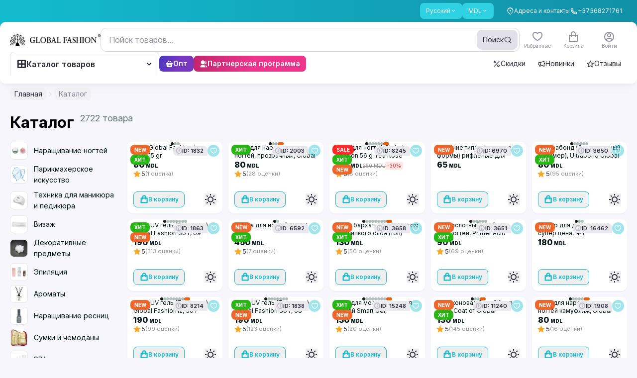

--- FILE ---
content_type: text/css; charset=utf-8
request_url: https://globalfashion.md/_nuxt/Empty.DNLg4d6n.css
body_size: -305
content:
@media (min-width:1024px){.link_cat.active[data-v-2b2ee304]{--tw-text-opacity:1;color:rgb(var(--color-primary-DEFAULT)/var(--tw-text-opacity,1))}.link_cat.active .icon_cat[data-v-2b2ee304]{--tw-border-opacity:1;border-color:rgb(var(--color-primary-DEFAULT)/var(--tw-border-opacity,1))}}.v-enter-active[data-v-161b3e78],.v-leave-active[data-v-161b3e78]{transition:opacity .3s ease}.v-enter-from[data-v-161b3e78],.v-leave-to[data-v-161b3e78]{opacity:0}


--- FILE ---
content_type: text/css; charset=utf-8
request_url: https://globalfashion.md/_nuxt/Placeholder.BOxhlBNo.css
body_size: -255
content:
.container_status[data-v-af1e13cc]{margin-left:auto;margin-right:auto;max-width:270px;text-align:center}.title[data-v-af1e13cc]{color:rgb(1 18 20/var(--tw-text-opacity,1));font-size:1.25rem;font-weight:700;line-height:1.75rem;line-height:120%;margin-bottom:1rem}.description[data-v-af1e13cc],.title[data-v-af1e13cc]{text-align:center;--tw-text-opacity:1}.description[data-v-af1e13cc]{color:rgb(103 118 120/var(--tw-text-opacity,1));font-size:16px;line-height:150%}


--- FILE ---
content_type: text/css; charset=utf-8
request_url: https://globalfashion.md/_nuxt/RatingStars.CsI7zIwH.css
body_size: 193
content:
.star_wrapper[data-v-2c260476]{background:url("data:image/svg+xml;charset=utf-8,%3Csvg xmlns='http://www.w3.org/2000/svg' width='100' height='20' fill='none' viewBox='0 0 100 20'%3E%3Cpath fill='%23FF9500' d='M8.556 4.592c.47-.95.703-1.425 1.024-1.573a1 1 0 0 1 .84 0c.32.148.555.623 1.024 1.573l.757 1.533c.138.28.207.42.309.53a1 1 0 0 0 .303.22c.135.063.29.085.599.13l1.695.249c1.048.153 1.572.23 1.811.488a1 1 0 0 1 .26.8c-.043.35-.422.72-1.18 1.458l-1.225 1.193c-.224.218-.336.327-.408.457a1 1 0 0 0-.116.358c-.019.147.008.302.06.61l.29 1.683c.178 1.044.268 1.566.096 1.874a1 1 0 0 1-.68.495c-.346.068-.815-.179-1.753-.672l-1.513-.795c-.277-.146-.415-.219-.561-.247a1 1 0 0 0-.376 0c-.146.028-.284.1-.561.247l-1.513.795c-.938.493-1.407.74-1.753.672a1 1 0 0 1-.68-.495c-.172-.308-.083-.83.097-1.874l.288-1.683c.053-.309.08-.463.06-.61a1 1 0 0 0-.115-.357c-.072-.13-.184-.24-.408-.458L4.002 10c-.758-.739-1.137-1.108-1.18-1.458a1 1 0 0 1 .26-.8c.24-.259.763-.335 1.81-.488l1.696-.248c.31-.046.464-.068.599-.131a1 1 0 0 0 .303-.22c.102-.11.17-.25.31-.53zM28.556 4.592c.47-.95.703-1.425 1.024-1.573a1 1 0 0 1 .84 0c.32.148.555.623 1.024 1.573l.757 1.533c.138.28.207.42.309.53a1 1 0 0 0 .303.22c.135.063.29.085.599.13l1.695.249c1.048.153 1.572.23 1.811.488a1 1 0 0 1 .26.8c-.043.35-.422.72-1.18 1.458l-1.225 1.193c-.224.218-.336.327-.408.457a1 1 0 0 0-.116.358c-.019.147.008.302.06.61l.29 1.683c.179 1.044.268 1.566.096 1.874a1 1 0 0 1-.68.495c-.346.068-.815-.179-1.753-.672l-1.513-.795c-.277-.146-.415-.219-.561-.247a1 1 0 0 0-.376 0c-.146.028-.284.1-.561.247l-1.513.795c-.938.493-1.407.74-1.753.672a1 1 0 0 1-.68-.495c-.172-.308-.083-.83.096-1.874l.29-1.683c.052-.309.079-.463.06-.61a1 1 0 0 0-.116-.357c-.072-.13-.184-.24-.408-.458L24.002 10c-.758-.739-1.137-1.108-1.18-1.458a1 1 0 0 1 .26-.8c.24-.259.763-.335 1.81-.488l1.696-.248c.31-.046.464-.068.599-.131a1 1 0 0 0 .303-.22c.102-.11.17-.25.31-.53zM48.556 4.592c.47-.95.703-1.425 1.024-1.573a1 1 0 0 1 .84 0c.32.148.555.623 1.024 1.573l.757 1.533c.138.28.207.42.309.53a1 1 0 0 0 .303.22c.135.063.29.085.599.13l1.695.249c1.048.153 1.572.23 1.811.488a1 1 0 0 1 .26.8c-.043.35-.422.72-1.18 1.458l-1.225 1.193c-.224.218-.336.327-.408.457a1 1 0 0 0-.116.358c-.019.147.008.302.06.61l.29 1.683c.179 1.044.268 1.566.096 1.874a1 1 0 0 1-.68.495c-.346.068-.815-.179-1.753-.672l-1.513-.795c-.277-.146-.415-.219-.561-.247a1 1 0 0 0-.376 0c-.146.028-.284.1-.561.247l-1.513.795c-.938.493-1.407.74-1.753.672a1 1 0 0 1-.68-.495c-.172-.308-.083-.83.096-1.874l.29-1.683c.052-.309.078-.463.06-.61a1 1 0 0 0-.116-.357c-.072-.13-.184-.24-.408-.458L44.002 10c-.758-.739-1.137-1.108-1.18-1.458a1 1 0 0 1 .26-.8c.24-.259.763-.335 1.81-.488l1.696-.248c.31-.046.464-.068.599-.131a1 1 0 0 0 .303-.22c.102-.11.17-.25.31-.53zM68.556 4.592c.47-.95.703-1.425 1.024-1.573a1 1 0 0 1 .84 0c.32.148.555.623 1.024 1.573l.757 1.533c.138.28.207.42.309.53a1 1 0 0 0 .303.22c.135.063.29.085.599.13l1.695.249c1.048.153 1.572.23 1.811.488a1 1 0 0 1 .26.8c-.043.35-.422.72-1.18 1.458l-1.225 1.193c-.224.218-.336.327-.408.457a1 1 0 0 0-.116.358c-.019.147.008.302.06.61l.29 1.683c.178 1.044.268 1.566.096 1.874a1 1 0 0 1-.68.495c-.346.068-.815-.179-1.753-.672l-1.513-.795c-.277-.146-.415-.219-.561-.247a1 1 0 0 0-.376 0c-.146.028-.284.1-.561.247l-1.513.795c-.938.493-1.407.74-1.753.672a1 1 0 0 1-.68-.495c-.172-.308-.083-.83.096-1.874l.29-1.683c.052-.309.078-.463.06-.61a1 1 0 0 0-.116-.357c-.072-.13-.184-.24-.408-.458L64.002 10c-.758-.739-1.137-1.108-1.18-1.458a1 1 0 0 1 .26-.8c.24-.259.763-.335 1.81-.488l1.696-.248c.31-.046.464-.068.599-.131a1 1 0 0 0 .303-.22c.102-.11.17-.25.31-.53zM88.556 4.592c.47-.95.703-1.425 1.024-1.573a1 1 0 0 1 .84 0c.32.148.555.623 1.024 1.573l.757 1.533c.138.28.207.42.309.53a1 1 0 0 0 .303.22c.135.063.29.085.599.13l1.695.249c1.048.153 1.572.23 1.811.488a1 1 0 0 1 .26.8c-.043.35-.422.72-1.18 1.458l-1.225 1.193c-.224.218-.336.327-.408.457a1 1 0 0 0-.116.358c-.019.147.008.302.06.61l.29 1.683c.178 1.044.268 1.566.096 1.874a1 1 0 0 1-.68.495c-.346.068-.815-.179-1.753-.672l-1.513-.795c-.277-.146-.415-.219-.561-.247a1 1 0 0 0-.376 0c-.146.028-.284.1-.561.247l-1.513.795c-.938.493-1.407.74-1.753.672a1 1 0 0 1-.68-.495c-.172-.308-.083-.83.096-1.874l.29-1.683c.052-.309.078-.463.06-.61a1 1 0 0 0-.116-.357c-.072-.13-.184-.24-.408-.458L84.002 10c-.758-.739-1.137-1.108-1.18-1.458a1 1 0 0 1 .26-.8c.24-.259.763-.335 1.81-.488l1.696-.248c.31-.046.464-.068.599-.131a1 1 0 0 0 .303-.22c.102-.11.17-.25.31-.53z'/%3E%3C/svg%3E") no-repeat 0;height:20px;width:100px}


--- FILE ---
content_type: text/javascript; charset=utf-8
request_url: https://globalfashion.md/_nuxt/BO0vetL1.js
body_size: 8750
content:
import{u as ot}from"./D4E_zBPz.js";import{c as qe,d as it,i as ee,f as Te,u as Se,S as x,t as ze,P as de,N as U,a as Ne,T as ut,e as st,o as fe,w as dt}from"./cXTd0bH8.js";import{f as R,r as v,d as D,c as f,o as C,j as H,h as T,F as ft,w as G,aH as ct,p as k,k as A,a5 as vt,aP as pt,bm as mt,a4 as gt,M as X,I as ht,ad as yt,ae as Me,ag as bt,ah as je,O as ie,q as Ie,v as Ue,x as Q,A as he,N as ye,y as be,L as wt,K as Et}from"./BOFAU7l9.js";import{A as M,o as E,u as Y,I as De,b as Ge,i as F,N as $e,a as Tt,s as St,S as V,t as $t,T as Lt,l as Ft}from"./DY6pOHyJ.js";const Ct={wrapper:"relative z-50",inner:"fixed inset-0 overflow-y-auto",container:"flex min-h-full items-end sm:items-center justify-center text-center",padding:"p-4 sm:p-0",margin:"sm:my-8",base:"relative text-left rtl:text-right flex flex-col",overlay:{base:"fixed inset-0 transition-opacity",background:"bg-gray-200/75 dark:bg-gray-800/75",transition:{enter:"ease-out duration-300",enterFrom:"opacity-0",enterTo:"opacity-100",leave:"ease-in duration-200",leaveFrom:"opacity-100",leaveTo:"opacity-0"}},background:"bg-white dark:bg-gray-900",ring:"",rounded:"rounded-lg",shadow:"shadow-xl",width:"w-full sm:max-w-lg",height:"",fullscreen:"w-screen h-screen",transition:{enter:"ease-out duration-300",enterFrom:"opacity-0 translate-y-4 sm:translate-y-0 sm:scale-95",enterTo:"opacity-100 translate-y-0 sm:scale-100",leave:"ease-in duration-200",leaveFrom:"opacity-100 translate-y-0 sm:scale-100",leaveTo:"opacity-0 translate-y-4 sm:translate-y-0 sm:scale-95"}};function Ke(e,t,l,a){qe.isServer||R(n=>{e=e??window,e.addEventListener(t,l,a),n(()=>e.removeEventListener(t,l,a))})}var Z=(e=>(e[e.Forwards=0]="Forwards",e[e.Backwards=1]="Backwards",e))(Z||{});function Pt(){let e=v(0);return it("keydown",t=>{t.key==="Tab"&&(e.value=t.shiftKey?1:0)}),e}function Qe(e){if(!e)return new Set;if(typeof e=="function")return new Set(e());let t=new Set;for(let l of e.value){let a=E(l);a instanceof HTMLElement&&t.add(a)}return t}var _e=(e=>(e[e.None=1]="None",e[e.InitialFocus=2]="InitialFocus",e[e.TabLock=4]="TabLock",e[e.FocusLock=8]="FocusLock",e[e.RestoreFocus=16]="RestoreFocus",e[e.All=30]="All",e))(_e||{});let _=Object.assign(D({name:"FocusTrap",props:{as:{type:[Object,String],default:"div"},initialFocus:{type:Object,default:null},features:{type:Number,default:30},containers:{type:[Object,Function],default:v(new Set)}},inheritAttrs:!1,setup(e,{attrs:t,slots:l,expose:a}){let n=v(null);a({el:n,$el:n});let r=f(()=>ee(n)),o=v(!1);C(()=>o.value=!0),H(()=>o.value=!1),Dt({ownerDocument:r},f(()=>o.value&&!!(e.features&16)));let i=Ot({ownerDocument:r,container:n,initialFocus:f(()=>e.initialFocus)},f(()=>o.value&&!!(e.features&2)));Bt({ownerDocument:r,container:n,containers:e.containers,previousActiveElement:i},f(()=>o.value&&!!(e.features&8)));let u=Pt();function s(g){let m=E(n);m&&(w=>w())(()=>{Y(u.value,{[Z.Forwards]:()=>{de(m,U.First,{skipElements:[g.relatedTarget]})},[Z.Backwards]:()=>{de(m,U.Last,{skipElements:[g.relatedTarget]})}})})}let d=v(!1);function b(g){g.key==="Tab"&&(d.value=!0,requestAnimationFrame(()=>{d.value=!1}))}function c(g){if(!o.value)return;let m=Qe(e.containers);E(n)instanceof HTMLElement&&m.add(E(n));let w=g.relatedTarget;w instanceof HTMLElement&&w.dataset.headlessuiFocusGuard!=="true"&&(Je(m,w)||(d.value?de(E(n),Y(u.value,{[Z.Forwards]:()=>U.Next,[Z.Backwards]:()=>U.Previous})|U.WrapAround,{relativeTo:g.target}):g.target instanceof HTMLElement&&x(g.target)))}return()=>{let g={},m={ref:n,onKeydown:b,onFocusout:c},{features:w,initialFocus:y,containers:N,...S}=e;return T(ft,[!!(w&4)&&T(Te,{as:"button",type:"button","data-headlessui-focus-guard":!0,onFocus:s,features:Se.Focusable}),M({ourProps:m,theirProps:{...t,...S},slot:g,attrs:t,slots:l,name:"FocusTrap"}),!!(w&4)&&T(Te,{as:"button",type:"button","data-headlessui-focus-guard":!0,onFocus:s,features:Se.Focusable})])}}}),{features:_e});function At(e){let t=v(Ne.slice());return G([e],([l],[a])=>{a===!0&&l===!1?ze(()=>{t.value.splice(0)}):a===!1&&l===!0&&(t.value=Ne.slice())},{flush:"post"}),()=>{var l;return(l=t.value.find(a=>a!=null&&a.isConnected))!=null?l:null}}function Dt({ownerDocument:e},t){let l=At(t);C(()=>{R(()=>{var a,n;t.value||((a=e.value)==null?void 0:a.activeElement)===((n=e.value)==null?void 0:n.body)&&x(l())},{flush:"post"})}),H(()=>{t.value&&x(l())})}function Ot({ownerDocument:e,container:t,initialFocus:l},a){let n=v(null),r=v(!1);return C(()=>r.value=!0),H(()=>r.value=!1),C(()=>{G([t,l,a],(o,i)=>{if(o.every((s,d)=>(i==null?void 0:i[d])===s)||!a.value)return;let u=E(t);u&&ze(()=>{var s,d;if(!r.value)return;let b=E(l),c=(s=e.value)==null?void 0:s.activeElement;if(b){if(b===c){n.value=c;return}}else if(u.contains(c)){n.value=c;return}b?x(b):de(u,U.First|U.NoScroll)===ut.Error&&console.warn("There are no focusable elements inside the <FocusTrap />"),n.value=(d=e.value)==null?void 0:d.activeElement})},{immediate:!0,flush:"post"})}),n}function Bt({ownerDocument:e,container:t,containers:l,previousActiveElement:a},n){var r;Ke((r=e.value)==null?void 0:r.defaultView,"focus",o=>{if(!n.value)return;let i=Qe(l);E(t)instanceof HTMLElement&&i.add(E(t));let u=a.value;if(!u)return;let s=o.target;s&&s instanceof HTMLElement?Je(i,s)?(a.value=s,x(s)):(o.preventDefault(),o.stopPropagation(),x(u)):x(a.value)},!0)}function Je(e,t){for(let l of e)if(l.contains(t))return!0;return!1}function Rt(e){let t=ct(e.getSnapshot());return H(e.subscribe(()=>{t.value=e.getSnapshot()})),t}function Ht(e,t){let l=e(),a=new Set;return{getSnapshot(){return l},subscribe(n){return a.add(n),()=>a.delete(n)},dispatch(n,...r){let o=t[n].call(l,...r);o&&(l=o,a.forEach(i=>i()))}}}function kt(){let e;return{before({doc:t}){var l;let a=t.documentElement;e=((l=t.defaultView)!=null?l:window).innerWidth-a.clientWidth},after({doc:t,d:l}){let a=t.documentElement,n=a.clientWidth-a.offsetWidth,r=e-n;l.style(a,"paddingRight",`${r}px`)}}}function Nt(){return st()?{before({doc:e,d:t,meta:l}){function a(n){return l.containers.flatMap(r=>r()).some(r=>r.contains(n))}t.microTask(()=>{var n;if(window.getComputedStyle(e.documentElement).scrollBehavior!=="auto"){let i=fe();i.style(e.documentElement,"scrollBehavior","auto"),t.add(()=>t.microTask(()=>i.dispose()))}let r=(n=window.scrollY)!=null?n:window.pageYOffset,o=null;t.addEventListener(e,"click",i=>{if(i.target instanceof HTMLElement)try{let u=i.target.closest("a");if(!u)return;let{hash:s}=new URL(u.href),d=e.querySelector(s);d&&!a(d)&&(o=d)}catch{}},!0),t.addEventListener(e,"touchstart",i=>{if(i.target instanceof HTMLElement)if(a(i.target)){let u=i.target;for(;u.parentElement&&a(u.parentElement);)u=u.parentElement;t.style(u,"overscrollBehavior","contain")}else t.style(i.target,"touchAction","none")}),t.addEventListener(e,"touchmove",i=>{if(i.target instanceof HTMLElement){if(i.target.tagName==="INPUT")return;if(a(i.target)){let u=i.target;for(;u.parentElement&&u.dataset.headlessuiPortal!==""&&!(u.scrollHeight>u.clientHeight||u.scrollWidth>u.clientWidth);)u=u.parentElement;u.dataset.headlessuiPortal===""&&i.preventDefault()}else i.preventDefault()}},{passive:!1}),t.add(()=>{var i;let u=(i=window.scrollY)!=null?i:window.pageYOffset;r!==u&&window.scrollTo(0,r),o&&o.isConnected&&(o.scrollIntoView({block:"nearest"}),o=null)})})}}:{}}function Mt(){return{before({doc:e,d:t}){t.style(e.documentElement,"overflow","hidden")}}}function jt(e){let t={};for(let l of e)Object.assign(t,l(t));return t}let W=Ht(()=>new Map,{PUSH(e,t){var l;let a=(l=this.get(e))!=null?l:{doc:e,count:0,d:fe(),meta:new Set};return a.count++,a.meta.add(t),this.set(e,a),this},POP(e,t){let l=this.get(e);return l&&(l.count--,l.meta.delete(t)),this},SCROLL_PREVENT({doc:e,d:t,meta:l}){let a={doc:e,d:t,meta:jt(l)},n=[Nt(),kt(),Mt()];n.forEach(({before:r})=>r==null?void 0:r(a)),n.forEach(({after:r})=>r==null?void 0:r(a))},SCROLL_ALLOW({d:e}){e.dispose()},TEARDOWN({doc:e}){this.delete(e)}});W.subscribe(()=>{let e=W.getSnapshot(),t=new Map;for(let[l]of e)t.set(l,l.documentElement.style.overflow);for(let l of e.values()){let a=t.get(l.doc)==="hidden",n=l.count!==0;(n&&!a||!n&&a)&&W.dispatch(l.count>0?"SCROLL_PREVENT":"SCROLL_ALLOW",l),l.count===0&&W.dispatch("TEARDOWN",l)}});function It(e,t,l){let a=Rt(W),n=f(()=>{let r=e.value?a.value.get(e.value):void 0;return r?r.count>0:!1});return G([e,t],([r,o],[i],u)=>{if(!r||!o)return;W.dispatch("PUSH",r,l);let s=!1;u(()=>{s||(W.dispatch("POP",i??r,l),s=!0)})},{immediate:!0}),n}let we=new Map,J=new Map;function Ve(e,t=v(!0)){R(l=>{var a;if(!t.value)return;let n=E(e);if(!n)return;l(function(){var o;if(!n)return;let i=(o=J.get(n))!=null?o:1;if(i===1?J.delete(n):J.set(n,i-1),i!==1)return;let u=we.get(n);u&&(u["aria-hidden"]===null?n.removeAttribute("aria-hidden"):n.setAttribute("aria-hidden",u["aria-hidden"]),n.inert=u.inert,we.delete(n))});let r=(a=J.get(n))!=null?a:0;J.set(n,r+1),r===0&&(we.set(n,{"aria-hidden":n.getAttribute("aria-hidden"),inert:n.inert}),n.setAttribute("aria-hidden","true"),n.inert=!0)})}function Ut({defaultContainers:e=[],portals:t,mainTreeNodeRef:l}={}){let a=v(null),n=ee(a);function r(){var o,i,u;let s=[];for(let d of e)d!==null&&(d instanceof HTMLElement?s.push(d):"value"in d&&d.value instanceof HTMLElement&&s.push(d.value));if(t!=null&&t.value)for(let d of t.value)s.push(d);for(let d of(o=n==null?void 0:n.querySelectorAll("html > *, body > *"))!=null?o:[])d!==document.body&&d!==document.head&&d instanceof HTMLElement&&d.id!=="headlessui-portal-root"&&(d.contains(E(a))||d.contains((u=(i=E(a))==null?void 0:i.getRootNode())==null?void 0:u.host)||s.some(b=>d.contains(b))||s.push(d));return s}return{resolveContainers:r,contains(o){return r().some(i=>i.contains(o))},mainTreeNodeRef:a,MainTreeNode(){return l!=null?null:T(Te,{features:Se.Hidden,ref:a})}}}let Xe=Symbol("ForcePortalRootContext");function Vt(){return A(Xe,!1)}let We=D({name:"ForcePortalRoot",props:{as:{type:[Object,String],default:"template"},force:{type:Boolean,default:!1}},setup(e,{slots:t,attrs:l}){return k(Xe,e.force),()=>{let{force:a,...n}=e;return M({theirProps:n,ourProps:{},slot:{},slots:t,attrs:l,name:"ForcePortalRoot"})}}}),Ze=Symbol("StackContext");var Le=(e=>(e[e.Add=0]="Add",e[e.Remove=1]="Remove",e))(Le||{});function Wt(){return A(Ze,()=>{})}function xt({type:e,enabled:t,element:l,onUpdate:a}){let n=Wt();function r(...o){a==null||a(...o),n(...o)}C(()=>{G(t,(o,i)=>{o?r(0,e,l):i===!0&&r(1,e,l)},{immediate:!0,flush:"sync"})}),H(()=>{t.value&&r(1,e,l)}),k(Ze,r)}let Yt=Symbol("DescriptionContext");function qt({slot:e=v({}),name:t="Description",props:l={}}={}){let a=v([]);function n(r){return a.value.push(r),()=>{let o=a.value.indexOf(r);o!==-1&&a.value.splice(o,1)}}return k(Yt,{register:n,slot:e,name:t,props:l}),f(()=>a.value.length>0?a.value.join(" "):void 0)}function zt(e){let t=ee(e);if(!t){if(e===null)return null;throw new Error(`[Headless UI]: Cannot find ownerDocument for contextElement: ${e}`)}let l=t.getElementById("headlessui-portal-root");if(l)return l;let a=t.createElement("div");return a.setAttribute("id","headlessui-portal-root"),t.body.appendChild(a)}const Fe=new WeakMap;function Gt(e){var t;return(t=Fe.get(e))!=null?t:0}function xe(e,t){let l=t(Gt(e));return l<=0?Fe.delete(e):Fe.set(e,l),l}let Kt=D({name:"Portal",props:{as:{type:[Object,String],default:"div"}},setup(e,{slots:t,attrs:l}){let a=v(null),n=f(()=>ee(a)),r=Vt(),o=A(et,null),i=v(r===!0||o==null?zt(a.value):o.resolveTarget());i.value&&xe(i.value,c=>c+1);let u=v(!1);C(()=>{u.value=!0}),R(()=>{r||o!=null&&(i.value=o.resolveTarget())});let s=A(Ce,null),d=!1,b=mt();return G(a,()=>{if(d||!s)return;let c=E(a);c&&(H(s.register(c),b),d=!0)}),H(()=>{var c,g;let m=(c=n.value)==null?void 0:c.getElementById("headlessui-portal-root");!m||i.value!==m||xe(i.value,w=>w-1)||i.value.children.length>0||(g=i.value.parentElement)==null||g.removeChild(i.value)}),()=>{if(!u.value||i.value===null)return null;let c={ref:a,"data-headlessui-portal":""};return T(vt,{to:i.value},M({ourProps:c,theirProps:e,slot:{},attrs:l,slots:t,name:"Portal"}))}}}),Ce=Symbol("PortalParentContext");function Qt(){let e=A(Ce,null),t=v([]);function l(r){return t.value.push(r),e&&e.register(r),()=>a(r)}function a(r){let o=t.value.indexOf(r);o!==-1&&t.value.splice(o,1),e&&e.unregister(r)}let n={register:l,unregister:a,portals:t};return[t,D({name:"PortalWrapper",setup(r,{slots:o}){return k(Ce,n),()=>{var i;return(i=o.default)==null?void 0:i.call(o)}}})]}let et=Symbol("PortalGroupContext"),_t=D({name:"PortalGroup",props:{as:{type:[Object,String],default:"template"},target:{type:Object,default:null}},setup(e,{attrs:t,slots:l}){let a=pt({resolveTarget(){return e.target}});return k(et,a),()=>{let{target:n,...r}=e;return M({theirProps:r,ourProps:{},slot:{},attrs:t,slots:l,name:"PortalGroup"})}}});var Jt=(e=>(e[e.Open=0]="Open",e[e.Closed=1]="Closed",e))(Jt||{});let Pe=Symbol("DialogContext");function tt(e){let t=A(Pe,null);if(t===null){let l=new Error(`<${e} /> is missing a parent <Dialog /> component.`);throw Error.captureStackTrace&&Error.captureStackTrace(l,tt),l}return t}let ue="DC8F892D-2EBD-447C-A4C8-A03058436FF4",Xt=D({name:"Dialog",inheritAttrs:!1,props:{as:{type:[Object,String],default:"div"},static:{type:Boolean,default:!1},unmount:{type:Boolean,default:!0},open:{type:[Boolean,String],default:ue},initialFocus:{type:Object,default:null},id:{type:String,default:null},role:{type:String,default:"dialog"}},emits:{close:e=>!0},setup(e,{emit:t,attrs:l,slots:a,expose:n}){var r,o;let i=(r=e.id)!=null?r:`headlessui-dialog-${De()}`,u=v(!1);C(()=>{u.value=!0});let s=!1,d=f(()=>e.role==="dialog"||e.role==="alertdialog"?e.role:(s||(s=!0,console.warn(`Invalid role [${d}] passed to <Dialog />. Only \`dialog\` and and \`alertdialog\` are supported. Using \`dialog\` instead.`)),"dialog")),b=v(0),c=Ge(),g=f(()=>e.open===ue&&c!==null?(c.value&F.Open)===F.Open:e.open),m=v(null),w=f(()=>ee(m));if(n({el:m,$el:m}),!(e.open!==ue||c!==null))throw new Error("You forgot to provide an `open` prop to the `Dialog`.");if(typeof g.value!="boolean")throw new Error(`You provided an \`open\` prop to the \`Dialog\`, but the value is not a boolean. Received: ${g.value===ue?void 0:e.open}`);let y=f(()=>u.value&&g.value?0:1),N=f(()=>y.value===0),S=f(()=>b.value>1),j=A(Pe,null)!==null,[te,le]=Qt(),{resolveContainers:q,mainTreeNodeRef:ae,MainTreeNode:ne}=Ut({portals:te,defaultContainers:[f(()=>{var p;return(p=z.panelRef.value)!=null?p:m.value})]}),ve=f(()=>S.value?"parent":"leaf"),re=f(()=>c!==null?(c.value&F.Closing)===F.Closing:!1),pe=f(()=>j||re.value?!1:N.value),me=f(()=>{var p,h,$;return($=Array.from((h=(p=w.value)==null?void 0:p.querySelectorAll("body > *"))!=null?h:[]).find(L=>L.id==="headlessui-portal-root"?!1:L.contains(E(ae))&&L instanceof HTMLElement))!=null?$:null});Ve(me,pe);let P=f(()=>S.value?!0:N.value),K=f(()=>{var p,h,$;return($=Array.from((h=(p=w.value)==null?void 0:p.querySelectorAll("[data-headlessui-portal]"))!=null?h:[]).find(L=>L.contains(E(ae))&&L instanceof HTMLElement))!=null?$:null});Ve(K,P),xt({type:"Dialog",enabled:f(()=>y.value===0),element:m,onUpdate:(p,h)=>{if(h==="Dialog")return Y(p,{[Le.Add]:()=>b.value+=1,[Le.Remove]:()=>b.value-=1})}});let O=qt({name:"DialogDescription",slot:f(()=>({open:g.value}))}),B=v(null),z={titleId:B,panelRef:v(null),dialogState:y,setTitleId(p){B.value!==p&&(B.value=p)},close(){t("close",!1)}};k(Pe,z);let Re=f(()=>!(!N.value||S.value));dt(q,(p,h)=>{p.preventDefault(),z.close(),gt(()=>h==null?void 0:h.focus())},Re);let He=f(()=>!(S.value||y.value!==0));Ke((o=w.value)==null?void 0:o.defaultView,"keydown",p=>{He.value&&(p.defaultPrevented||p.key===Tt.Escape&&(p.preventDefault(),p.stopPropagation(),z.close()))});let ke=f(()=>!(re.value||y.value!==0||j));return It(w,ke,p=>{var h;return{containers:[...(h=p.containers)!=null?h:[],q]}}),R(p=>{if(y.value!==0)return;let h=E(m);if(!h)return;let $=new ResizeObserver(L=>{for(let ge of L){let oe=ge.target.getBoundingClientRect();oe.x===0&&oe.y===0&&oe.width===0&&oe.height===0&&z.close()}});$.observe(h),p(()=>$.disconnect())}),()=>{let{open:p,initialFocus:h,...$}=e,L={...l,ref:m,id:i,role:d.value,"aria-modal":y.value===0?!0:void 0,"aria-labelledby":B.value,"aria-describedby":O.value},ge={open:y.value===0};return T(We,{force:!0},()=>[T(Kt,()=>T(_t,{target:m.value},()=>T(We,{force:!1},()=>T(_,{initialFocus:h,containers:q,features:N.value?Y(ve.value,{parent:_.features.RestoreFocus,leaf:_.features.All&~_.features.FocusLock}):_.features.None},()=>T(le,{},()=>M({ourProps:L,theirProps:{...$,...l},slot:ge,attrs:l,slots:a,visible:y.value===0,features:$e.RenderStrategy|$e.Static,name:"Dialog"})))))),T(ne)])}}}),Zt=D({name:"DialogPanel",props:{as:{type:[Object,String],default:"div"},id:{type:String,default:null}},setup(e,{attrs:t,slots:l,expose:a}){var n;let r=(n=e.id)!=null?n:`headlessui-dialog-panel-${De()}`,o=tt("DialogPanel");a({el:o.panelRef,$el:o.panelRef});function i(u){u.stopPropagation()}return()=>{let{...u}=e,s={id:r,ref:o.panelRef,onClick:i};return M({ourProps:s,theirProps:u,slot:{open:o.dialogState.value===0},attrs:t,slots:l,name:"DialogPanel"})}}});function el(e){let t={called:!1};return(...l)=>{if(!t.called)return t.called=!0,e(...l)}}function Ee(e,...t){e&&t.length>0&&e.classList.add(...t)}function se(e,...t){e&&t.length>0&&e.classList.remove(...t)}var Ae=(e=>(e.Finished="finished",e.Cancelled="cancelled",e))(Ae||{});function tl(e,t){let l=fe();if(!e)return l.dispose;let{transitionDuration:a,transitionDelay:n}=getComputedStyle(e),[r,o]=[a,n].map(i=>{let[u=0]=i.split(",").filter(Boolean).map(s=>s.includes("ms")?parseFloat(s):parseFloat(s)*1e3).sort((s,d)=>d-s);return u});return r!==0?l.setTimeout(()=>t("finished"),r+o):t("finished"),l.add(()=>t("cancelled")),l.dispose}function Ye(e,t,l,a,n,r){let o=fe(),i=r!==void 0?el(r):()=>{};return se(e,...n),Ee(e,...t,...l),o.nextFrame(()=>{se(e,...l),Ee(e,...a),o.add(tl(e,u=>(se(e,...a,...t),Ee(e,...n),i(u))))}),o.add(()=>se(e,...t,...l,...a,...n)),o.add(()=>i("cancelled")),o.dispose}function I(e=""){return e.split(/\s+/).filter(t=>t.length>1)}let Oe=Symbol("TransitionContext");var ll=(e=>(e.Visible="visible",e.Hidden="hidden",e))(ll||{});function al(){return A(Oe,null)!==null}function nl(){let e=A(Oe,null);if(e===null)throw new Error("A <TransitionChild /> is used but it is missing a parent <TransitionRoot />.");return e}function rl(){let e=A(Be,null);if(e===null)throw new Error("A <TransitionChild /> is used but it is missing a parent <TransitionRoot />.");return e}let Be=Symbol("NestingContext");function ce(e){return"children"in e?ce(e.children):e.value.filter(({state:t})=>t==="visible").length>0}function lt(e){let t=v([]),l=v(!1);C(()=>l.value=!0),H(()=>l.value=!1);function a(r,o=V.Hidden){let i=t.value.findIndex(({id:u})=>u===r);i!==-1&&(Y(o,{[V.Unmount](){t.value.splice(i,1)},[V.Hidden](){t.value[i].state="hidden"}}),!ce(t)&&l.value&&(e==null||e()))}function n(r){let o=t.value.find(({id:i})=>i===r);return o?o.state!=="visible"&&(o.state="visible"):t.value.push({id:r,state:"visible"}),()=>a(r,V.Unmount)}return{children:t,register:n,unregister:a}}let at=$e.RenderStrategy,nt=D({props:{as:{type:[Object,String],default:"div"},show:{type:[Boolean],default:null},unmount:{type:[Boolean],default:!0},appear:{type:[Boolean],default:!1},enter:{type:[String],default:""},enterFrom:{type:[String],default:""},enterTo:{type:[String],default:""},entered:{type:[String],default:""},leave:{type:[String],default:""},leaveFrom:{type:[String],default:""},leaveTo:{type:[String],default:""}},emits:{beforeEnter:()=>!0,afterEnter:()=>!0,beforeLeave:()=>!0,afterLeave:()=>!0},setup(e,{emit:t,attrs:l,slots:a,expose:n}){let r=v(0);function o(){r.value|=F.Opening,t("beforeEnter")}function i(){r.value&=~F.Opening,t("afterEnter")}function u(){r.value|=F.Closing,t("beforeLeave")}function s(){r.value&=~F.Closing,t("afterLeave")}if(!al()&&St())return()=>T(rt,{...e,onBeforeEnter:o,onAfterEnter:i,onBeforeLeave:u,onAfterLeave:s},a);let d=v(null),b=f(()=>e.unmount?V.Unmount:V.Hidden);n({el:d,$el:d});let{show:c,appear:g}=nl(),{register:m,unregister:w}=rl(),y=v(c.value?"visible":"hidden"),N={value:!0},S=De(),j={value:!1},te=lt(()=>{!j.value&&y.value!=="hidden"&&(y.value="hidden",w(S),s())});C(()=>{let P=m(S);H(P)}),R(()=>{if(b.value===V.Hidden&&S){if(c.value&&y.value!=="visible"){y.value="visible";return}Y(y.value,{hidden:()=>w(S),visible:()=>m(S)})}});let le=I(e.enter),q=I(e.enterFrom),ae=I(e.enterTo),ne=I(e.entered),ve=I(e.leave),re=I(e.leaveFrom),pe=I(e.leaveTo);C(()=>{R(()=>{if(y.value==="visible"){let P=E(d);if(P instanceof Comment&&P.data==="")throw new Error("Did you forget to passthrough the `ref` to the actual DOM node?")}})});function me(P){let K=N.value&&!g.value,O=E(d);!O||!(O instanceof HTMLElement)||K||(j.value=!0,c.value&&o(),c.value||u(),P(c.value?Ye(O,le,q,ae,ne,B=>{j.value=!1,B===Ae.Finished&&i()}):Ye(O,ve,re,pe,ne,B=>{j.value=!1,B===Ae.Finished&&(ce(te)||(y.value="hidden",w(S),s()))})))}return C(()=>{G([c],(P,K,O)=>{me(O),N.value=!1},{immediate:!0})}),k(Be,te),$t(f(()=>Y(y.value,{visible:F.Open,hidden:F.Closed})|r.value)),()=>{let{appear:P,show:K,enter:O,enterFrom:B,enterTo:z,entered:Re,leave:He,leaveFrom:ke,leaveTo:p,...h}=e,$={ref:d},L={...h,...g.value&&c.value&&qe.isServer?{class:X([l.class,h.class,...le,...q])}:{}};return M({theirProps:L,ourProps:$,slot:{},slots:a,attrs:l,features:at,visible:y.value==="visible",name:"TransitionChild"})}}}),ol=nt,rt=D({inheritAttrs:!1,props:{as:{type:[Object,String],default:"div"},show:{type:[Boolean],default:null},unmount:{type:[Boolean],default:!0},appear:{type:[Boolean],default:!1},enter:{type:[String],default:""},enterFrom:{type:[String],default:""},enterTo:{type:[String],default:""},entered:{type:[String],default:""},leave:{type:[String],default:""},leaveFrom:{type:[String],default:""},leaveTo:{type:[String],default:""}},emits:{beforeEnter:()=>!0,afterEnter:()=>!0,beforeLeave:()=>!0,afterLeave:()=>!0},setup(e,{emit:t,attrs:l,slots:a}){let n=Ge(),r=f(()=>e.show===null&&n!==null?(n.value&F.Open)===F.Open:e.show);R(()=>{if(![!0,!1].includes(r.value))throw new Error('A <Transition /> is used but it is missing a `:show="true | false"` prop.')});let o=v(r.value?"visible":"hidden"),i=lt(()=>{o.value="hidden"}),u=v(!0),s={show:r,appear:f(()=>e.appear||!u.value)};return C(()=>{R(()=>{u.value=!1,r.value?o.value="visible":ce(i)||(o.value="hidden")})}),k(Be,i),k(Oe,s),()=>{let d=Lt(e,["show","appear","unmount","onBeforeEnter","onBeforeLeave","onAfterEnter","onAfterLeave"]),b={unmount:e.unmount};return M({ourProps:{...b,as:"template"},theirProps:{},slot:{},slots:{...a,default:()=>[T(ol,{onBeforeEnter:()=>t("beforeEnter"),onAfterEnter:()=>t("afterEnter"),onBeforeLeave:()=>t("beforeLeave"),onAfterLeave:()=>t("afterLeave"),...l,...b,...d},a.default)]},attrs:{},features:at,visible:o.value==="visible",name:"Transition"})}}});const il=yt(Me.ui.strategy,Me.ui.modal,Ct),ul=D({components:{HDialog:Xt,HDialogPanel:Zt,TransitionRoot:rt,TransitionChild:nt},inheritAttrs:!1,props:{modelValue:{type:Boolean,default:!1},appear:{type:Boolean,default:!1},overlay:{type:Boolean,default:!0},transition:{type:Boolean,default:!0},preventClose:{type:Boolean,default:!1},fullscreen:{type:Boolean,default:!1},class:{type:[String,Object,Array],default:()=>""},ui:{type:Object,default:()=>({})}},emits:["update:modelValue","close","close-prevented","after-leave"],setup(e,{emit:t}){const{ui:l,attrs:a}=bt("modal",je(e,"ui"),il,je(e,"class")),n=f({get(){return e.modelValue},set(u){t("update:modelValue",u)}}),r=f(()=>e.transition?{...l.value.transition}:{});function o(u){if(e.preventClose){t("close-prevented");return}n.value=u,t("close")}const i=()=>{t("after-leave")};return Ft(()=>ot("$HAJMhYDoe7")),{ui:l,attrs:a,isOpen:n,transitionClass:r,onAfterLeave:i,close:o}}});function sl(e,t,l,a,n,r){const o=ie("TransitionChild"),i=ie("HDialogPanel"),u=ie("HDialog"),s=ie("TransitionRoot");return Ie(),Ue(s,{appear:e.appear,show:e.isOpen,as:"template",onAfterLeave:e.onAfterLeave},{default:Q(()=>[he(u,ye({class:e.ui.wrapper},e.attrs,{onClose:e.close}),{default:Q(()=>[e.overlay?(Ie(),Ue(o,ye({key:0,as:"template",appear:e.appear},e.ui.overlay.transition),{default:Q(()=>[be("div",{class:X([e.ui.overlay.base,e.ui.overlay.background])},null,2)]),_:1},16,["appear"])):wt("",!0),be("div",{class:X(e.ui.inner)},[be("div",{class:X([e.ui.container,!e.fullscreen&&e.ui.padding])},[he(o,ye({as:"template",appear:e.appear},e.transitionClass),{default:Q(()=>[he(i,{class:X([e.ui.base,e.ui.background,e.ui.ring,e.ui.shadow,e.fullscreen?e.ui.fullscreen:[e.ui.width,e.ui.height,e.ui.rounded,e.ui.margin]])},{default:Q(()=>[Et(e.$slots,"default")]),_:3},8,["class"])]),_:3},16,["appear"])],2)],2)]),_:3},16,["class","onClose"])]),_:3},8,["appear","show","onAfterLeave"])}const pl=ht(ul,[["render",sl]]);export{pl as _};


--- FILE ---
content_type: text/javascript; charset=utf-8
request_url: https://globalfashion.md/_nuxt/DOg1-YD_.js
body_size: 25236
content:
const __vite__mapDeps=(i,m=__vite__mapDeps,d=(m.f||(m.f=["./CFYkkm3v.js","./BOFAU7l9.js","./entry.D4Ixj75C.css"])))=>i.map(i=>d[i]);
import{_ as Gt}from"./1MIZBiHb.js";import{_ as $t}from"./2rBJdEfh.js";import{_ as Lt}from"./CzKUjHVf.js";import{d as D,r as U,m as A,a3 as P,q as n,s as r,y as e,B as l,z as t,A as h,x as N,T as wt,aL as Xt,D as L,M as j,G as w,L as b,E as X,H as Y,ar as Mt,a6 as ot,am as Zt,o as it,ab as Z,az as et,F as S,I as B,a1 as Kt,C as J,aX as te,_ as q,c as E,al as Dt,U as W,$ as K,aY as st,v as O,aa as ee,as as se,a7 as G,a2 as nt,Y as oe,Z as ie,aj as ne,ao as le,a5 as re}from"./BOFAU7l9.js";import{_ as lt}from"./BO0vetL1.js";import{z as Pt}from"./C3sbzwp2.js";import{_ as rt}from"./BmtRKzJN.js";import{_ as ae,a as ce}from"./BoH-gLWg.js";import"./BD5wZqMX.js";import"./D4E_zBPz.js";import"./cXTd0bH8.js";import"./DY6pOHyJ.js";const de={class:"mt-3 mb-6"},ue={class:"flex items-center"},me={class:"py-7 px-5 relative"},pe={class:"mb-7 md:mb-9"},_e={class:"text-lg font-semibold"},be={class:"mb-[29px] relative"},he={class:"absolute top-[-13px] left-3 px-1 bg-white inline-block text-black-80 text-sm leading-[21px] whitespace-nowrap"},xe=["placeholder"],ve={key:0,class:"text-red-500 text-sm"},fe={class:"mb-4 relative"},ye={class:"absolute z-1 top-[-13px] left-3 px-1 bg-white inline-block text-black-80 text-sm leading-[21px] whitespace-nowrap"},ke={key:0,class:"text-red-500 text-sm"},ge=["disabled"],Ce={key:0},$e={key:1},Le={key:0,class:"text-red-500 bg-red-50 rounded p-3 w-full mt-2"},we={key:1,class:"text-green-500 bg-green-50 rounded p-3 w-full mt-2"},jt=D({__name:"HelpMakeOrder",setup(p){const s=U(!1),i=Y(),{t:a}=A({useScope:"local"}),u=U({name:"",phone:""}),d=U({}),c=U(!1),o=U(null),m=U(null),_=()=>(d.value={},u.value.name||(d.value.name=a("name_required")),u.value.phone||(d.value.phone=a("phone_required")),Object.keys(d.value).length===0),x=P(),C=()=>{_()&&(c.value=!0,o.value=null,m.value=null,$fetch(Mt("/checkout/help"),{method:"POST",body:{customer:u.value,cart:x.items}}).then(f=>{m.value=a("your_request_was_sent"),u.value={name:"",phone:""}}).catch(f=>{f.response&&f.response._data?o.value=f.response._data.message:o.value=a("error_on_processing")}).finally(()=>{c.value=!1}))};return(f,g)=>{const v=$t,V=Lt,F=ot,H=lt;return n(),r("div",de,[e("div",ue,[e("button",{onClick:g[0]||(g[0]=M=>s.value=!0),class:"max-md:flex-auto btn-style-main smaller"},l(t(a)("text_help")),1),h(t(wt),{class:"ml-2.5",content:t(a)("tooltip_info")},{default:N(()=>[h(v,{class:"text-black-40"})]),_:1},8,["content"])]),h(H,{modelValue:t(s),"onUpdate:modelValue":g[4]||(g[4]=M=>X(s)?s.value=M:null),ui:{container:"items-center",width:"w-[386px] sm:max-w-full"}},{default:N(()=>[e("div",me,[e("button",{onClick:g[1]||(g[1]=M=>s.value=!1),class:"absolute right-2 top-2 hover:text-black-80 text-black-40 transition"},[h(V)]),e("div",pe,[e("h2",_e,l(t(a)("text_help")),1)]),e("form",{onSubmit:Xt(C,["prevent"])},[e("div",be,[e("span",he,l(t(a)("name")),1),L(e("input",{"onUpdate:modelValue":g[2]||(g[2]=M=>t(u).name=M),required:"",class:j([{"!border-red-500":t(d).name},"form-control"]),type:"text",name:"name",placeholder:t(a)("placeholder_name")},null,10,xe),[[w,t(u).name]]),t(d).name?(n(),r("span",ve,l(t(d).name),1)):b("",!0)]),e("div",fe,[e("span",ye,l(t(a)("phone")),1),h(F,null,{default:N(()=>[h(t(Pt),{class:"no-bg intl-phone form-control",modelValue:t(u).phone,"onUpdate:modelValue":g[3]||(g[3]=M=>t(u).phone=M),defaultCountry:t(i).public.country.toUpperCase(),disabled:t(c),mode:"international",validCharactersOnly:!0,inputOptions:{placeholder:f.$t("phone"),autofocus:!0},dropdownOptions:{showDialCodeInSelection:!1,showFlags:!0,showSearchBox:!0,showDialCodeInList:!0}},null,8,["modelValue","defaultCountry","disabled","inputOptions"])]),_:1}),t(d).phone?(n(),r("span",ke,l(t(d).phone),1)):b("",!0)]),e("div",null,[e("button",{type:"submit",class:"btn-style-main smaller w-full",disabled:t(c)},[t(c)?(n(),r("span",Ce,l(f.$t("loading")),1)):(n(),r("span",$e,l(t(a)("submit")),1))],8,ge)]),t(o)?(n(),r("div",Le,l(t(o)),1)):b("",!0),t(m)?(n(),r("div",we,l(t(m)),1)):b("",!0)],32)])]),_:1},8,["modelValue"])])}}});function dt(p){const s=p;s.__i18n=s.__i18n||[],s.__i18n.push({locale:"",resource:{en:{tooltip_info:{t:0,b:{t:2,i:[{t:3}],s:"In case that you have difficulties in ordering, you can ask for help from the manager - click on the button. A consultant will call you shortly!"}},text_help:{t:0,b:{t:2,i:[{t:3}],s:"Help me place the order"}},submit:{t:0,b:{t:2,i:[{t:3}],s:"Send request"}},name:{t:0,b:{t:2,i:[{t:3}],s:"Name"}},phone:{t:0,b:{t:2,i:[{t:3}],s:"Phone"}},placeholder_name:{t:0,b:{t:2,i:[{t:3}],s:"John"}},your_request_was_sent:{t:0,b:{t:2,i:[{t:3}],s:"Your request has been successfully submitted!"}},error_on_processing:{t:0,b:{t:2,i:[{t:3}],s:"There was an error while sending. Please try again later"}},name_required:{t:0,b:{t:2,i:[{t:3}],s:"Name required"}},phone_required:{t:0,b:{t:2,i:[{t:3}],s:"Phone is required"}}},ru:{tooltip_info:{t:0,b:{t:2,i:[{t:3}],s:"В случае если у вас есть трудности в оформлении заказа, можете попросить помощи менеджера - нажмите на кнопку. В скором времени консультант позвонит!"}},text_help:{t:0,b:{t:2,i:[{t:3}],s:"Помогите мне оформить заказ"}},submit:{t:0,b:{t:2,i:[{t:3}],s:"Отправить заявку"}},name:{t:0,b:{t:2,i:[{t:3}],s:"Имя"}},phone:{t:0,b:{t:2,i:[{t:3}],s:"Телефон"}},placeholder_name:{t:0,b:{t:2,i:[{t:3}],s:"Виктор"}},your_request_was_sent:{t:0,b:{t:2,i:[{t:3}],s:"Ваша заявка успешно отправлена!"}},error_on_processing:{t:0,b:{t:2,i:[{t:3}],s:"Произошла ошибка при отправке. Пожалуйста, попробуйте позже"}},name_required:{t:0,b:{t:2,i:[{t:3}],s:"Имя обязательно"}},phone_required:{t:0,b:{t:2,i:[{t:3}],s:"Телефон обязателен"}}},ro:{tooltip_info:{t:0,b:{t:2,i:[{t:3}],s:"În caz ca întâlnești dificultăți în finalizarea comenzii, poți solicita ajutorul consultantului - apasă butonul. În cel mai scurt timp consultantul o sa te sune!"}},text_help:{t:0,b:{t:2,i:[{t:3}],s:"Ajutați-mă să plasez comanda"}},submit:{t:0,b:{t:2,i:[{t:3}],s:"Trimite cererea"}},name:{t:0,b:{t:2,i:[{t:3}],s:"Nume"}},phone:{t:0,b:{t:2,i:[{t:3}],s:"Telefon"}},placeholder_name:{t:0,b:{t:2,i:[{t:3}],s:"Victor"}},your_request_was_sent:{t:0,b:{t:2,i:[{t:3}],s:"Solicitarea dvs. a fost trimisă cu succes!"}},error_on_processing:{t:0,b:{t:2,i:[{t:3}],s:"A apărut o eroare în timpul trimiterii. Vă rugăm să încercați din nou mai târziu"}},name_required:{t:0,b:{t:2,i:[{t:3}],s:"Nume obligatoriu"}},phone_required:{t:0,b:{t:2,i:[{t:3}],s:"Telefonul este obligatoriu"}}},uk:{tooltip_info:{t:0,b:{t:2,i:[{t:3}],s:"У разі якщо у вас є труднощі в оформленні замовлення, можете попросити допомоги менеджера - натисніть на кнопку. Незабаром консультант зателефонує!"}},text_help:{t:0,b:{t:2,i:[{t:3}],s:"Допоможіть мені оформити замовлення"}},submit:{t:0,b:{t:2,i:[{t:3}],s:"Відправити заявку"}},name:{t:0,b:{t:2,i:[{t:3}],s:"Ім'я"}},phone:{t:0,b:{t:2,i:[{t:3}],s:"Телефон"}},placeholder_name:{t:0,b:{t:2,i:[{t:3}],s:"Віктор"}},your_request_was_sent:{t:0,b:{t:2,i:[{t:3}],s:"Вашу заявку успішно відправлено!"}},error_on_processing:{t:0,b:{t:2,i:[{t:3}],s:"Сталася помилка під час надсилання. Будь ласка, спробуйте пізніше"}},name_required:{t:0,b:{t:2,i:[{t:3}],s:"Ім'я обов'язково"}},phone_required:{t:0,b:{t:2,i:[{t:3}],s:"Телефон обов'язковий"}}}}})}typeof dt=="function"&&dt(jt);const Me={class:"xl:flex items-center justify-between mb-6 md:mb-10"},Ze={class:"flex items-center text-[16px] md:text-lg font-bold"},De={class:"max-xl:mt-5"},Pe={class:"checkbox"},je={class:"grid sm:grid-cols-2 gap-x-4 gap-y-7"},Se={class:"relative"},Ve={class:"absolute rounded top-[-13px] left-3 px-1 bg-white inline-block text-black-80 text-sm leading-[21px] whitespace-nowrap"},qe=["placeholder"],Ae={class:"relative"},Ue={class:"absolute rounded top-[-13px] left-3 px-1 bg-white inline-block text-black-80 text-sm leading-[21px] whitespace-nowrap"},Ne=["placeholder"],ze={key:0,class:"sm:col-span-2 relative"},Ie={class:"absolute rounded top-[-13px] left-3 px-1 bg-white inline-block text-black-80 text-sm leading-[21px] whitespace-nowrap"},Te=["placeholder"],Be={class:"relative"},Fe={class:"absolute rounded top-[-13px] z-[1] left-3 px-1 bg-white inline-block text-black-80 text-sm leading-[21px] whitespace-nowrap"},He={class:"relative"},Oe={class:"absolute rounded top-[-13px] left-3 px-1 bg-white inline-block text-black-80 text-sm leading-[21px] whitespace-nowrap"},Ee={class:"sm:col-span-2 relative"},Re={class:"absolute rounded top-[-13px] left-3 px-1 bg-white inline-block text-black-80 text-sm leading-[21px] whitespace-nowrap"},Ye={key:0,class:"sm:col-span-2 relative"},Je={class:"absolute rounded top-[-13px] left-3 px-1 bg-white inline-block text-black-80 text-sm leading-[21px] whitespace-nowrap"},Qe={key:1,class:"sm:col-span-2 relative"},St=D({__name:"Introduce",setup(p){const s=Y(),i=P(),{t:a}=A({useScope:"local"}),{status:u,data:d}=Zt();return it(()=>{var c,o,m,_,x,C,f,g,v,V;u.value==="authenticated"&&(i.customer.firstName=(o=(c=d==null?void 0:d.value)==null?void 0:c.user)==null?void 0:o.first_name,i.customer.lastName=(_=(m=d==null?void 0:d.value)==null?void 0:m.user)==null?void 0:_.last_name,i.customer.middleName=(C=(x=d==null?void 0:d.value)==null?void 0:x.user)==null?void 0:C.middle_name,i.customer.phone=(g=(f=d==null?void 0:d.value)==null?void 0:f.user)==null?void 0:g.phone,i.customer.email=(V=(v=d==null?void 0:d.value)==null?void 0:v.user)==null?void 0:V.email)}),(c,o)=>{const m=ot;return n(),r("div",null,[e("div",Me,[e("div",Ze,[o[9]||(o[9]=e("div",{class:"flex-none mr-3 w-[26px] h-[26px] rounded-full text-white text-[16px] flex items-center justify-center bg-gradient-to-l from-primary-600 to-primary-500 font-bold"},"1",-1)),Z(" "+l(t(a)("introduce")),1)]),e("div",De,[e("label",Pe,[L(e("input",{type:"checkbox","onUpdate:modelValue":o[0]||(o[0]=_=>t(i).juridic.activated=_)},null,512),[[et,t(i).juridic.activated]]),o[10]||(o[10]=e("span",{class:"selector"},null,-1)),Z(" "+l(t(a)("juridic_client")),1)])])]),e("div",je,[e("div",Se,[e("span",Ve,[Z(l(t(a)("name"))+" ",1),o[11]||(o[11]=e("span",{class:"bg-clip-text text-transparent bg-opt"},"*",-1))]),L(e("input",{"onUpdate:modelValue":o[1]||(o[1]=_=>t(i).customer.firstName=_),type:"text",class:"form-control",placeholder:t(a)("placeholder_name"),required:"",autocomplete:"first_name"},null,8,qe),[[w,t(i).customer.firstName]])]),e("div",Ae,[e("span",Ue,[Z(l(t(a)("family"))+" ",1),o[12]||(o[12]=e("span",{class:"bg-clip-text text-transparent bg-opt"},"*",-1))]),L(e("input",{"onUpdate:modelValue":o[2]||(o[2]=_=>t(i).customer.lastName=_),type:"text",class:"form-control",placeholder:t(a)("placeholder_family"),required:"",autocomplete:"family-name"},null,8,Ne),[[w,t(i).customer.lastName]])]),t(s).public.country==="ru"||t(s).public.country==="ua"?(n(),r("div",ze,[e("span",Ie,[Z(l(t(a)("patronymic"))+" ",1),o[13]||(o[13]=e("span",{class:"bg-clip-text text-transparent bg-opt"},"*",-1))]),L(e("input",{"onUpdate:modelValue":o[3]||(o[3]=_=>t(i).customer.middleName=_),type:"text",class:"form-control",placeholder:t(a)("placeholder_patronymic"),required:"",autocomplete:"additional-name"},null,8,Te),[[w,t(i).customer.middleName]])])):b("",!0),e("div",Be,[e("span",Fe,[Z(l(t(a)("phone_text"))+" ",1),o[14]||(o[14]=e("span",{class:"bg-clip-text text-transparent bg-opt"},"*",-1))]),h(m,null,{default:N(()=>[h(t(Pt),{class:"no-bg intl-phone form-control",modelValue:t(i).customer.phone,"onUpdate:modelValue":o[4]||(o[4]=_=>t(i).customer.phone=_),mode:"international",defaultCountry:t(s).public.country.toUpperCase(),inputOptions:{placeholder:c.$t("phone")},dropdownOptions:{showDialCodeInSelection:!1,showFlags:!0,showSearchBox:!0,showDialCodeInList:!0}},null,8,["modelValue","defaultCountry","inputOptions"])]),_:1})]),e("div",He,[e("span",Oe,[Z(l(t(a)("email_text"))+" ",1),o[15]||(o[15]=e("span",{class:"bg-clip-text text-transparent bg-opt"},"*",-1))]),L(e("input",{"onUpdate:modelValue":o[5]||(o[5]=_=>t(i).customer.email=_),type:"email",class:"form-control",placeholder:"example@gmail.com",required:"",autocomplete:"email"},null,512),[[w,t(i).customer.email]])]),t(i).juridic.activated?(n(),r(S,{key:1},[e("div",Ee,[e("span",Re,[Z(l(t(a)("name_company"))+" ",1),o[16]||(o[16]=e("span",{class:"bg-clip-text text-transparent bg-opt"},"*",-1))]),L(e("input",{"onUpdate:modelValue":o[6]||(o[6]=_=>t(i).juridic.name=_),type:"text",class:"form-control",placeholder:"Apple INC",required:""},null,512),[[w,t(i).juridic.name]])]),t(s).public.country==="md"?(n(),r("div",Ye,[e("span",Je," IDNO, "+l(t(a)("register_code")),1),L(e("input",{"onUpdate:modelValue":o[7]||(o[7]=_=>t(i).juridic.idno=_),type:"text",class:"form-control",placeholder:"1010600012345"},null,512),[[w,t(i).juridic.idno]])])):t(s).public.country==="ro"?(n(),r("div",Qe,[o[17]||(o[17]=e("span",{class:"absolute rounded top-[-13px] left-3 px-1 bg-white inline-block text-black-80 text-sm leading-[21px] whitespace-nowrap"}," CUI ",-1)),L(e("input",{"onUpdate:modelValue":o[8]||(o[8]=_=>t(i).juridic.cui=_),type:"text",class:"form-control",placeholder:"RO12345678"},null,512),[[w,t(i).juridic.cui]])])):b("",!0)],64)):b("",!0)])])}}});function ut(p){const s=p;s.__i18n=s.__i18n||[],s.__i18n.push({locale:"",resource:{en:{juridic_client:{t:0,b:{t:2,i:[{t:3}],s:"Place the order as a legal entity"}},introduce:{t:0,b:{t:2,i:[{t:3}],s:"Introduce yourselves"}},name:{t:0,b:{t:2,i:[{t:3}],s:"First Name"}},placeholder_name:{t:0,b:{t:2,i:[{t:3}],s:"John"}},family:{t:0,b:{t:2,i:[{t:3}],s:"Last Name"}},placeholder_family:{t:0,b:{t:2,i:[{t:3}],s:"Doe"}},patronymic:{t:0,b:{t:2,i:[{t:3}],s:"Middle name"}},placeholder_patronymic:{t:0,b:{t:2,i:[{t:3}],s:"Musk"}},phone_text:{t:0,b:{t:2,i:[{t:3}],s:"To coordinate order details"}},email_text:{t:0,b:{t:2,i:[{t:3}],s:"For order information"}},name_company:{t:0,b:{t:2,i:[{t:3}],s:"Company name"}},register_code:{t:0,b:{t:2,i:[{t:3}],s:"Unique registration code"}}},ru:{juridic_client:{t:0,b:{t:2,i:[{t:3}],s:"Оформить заказ как юридическое лицо"}},introduce:{t:0,b:{t:2,i:[{t:3}],s:"Представьтесь"}},name:{t:0,b:{t:2,i:[{t:3}],s:"Имя"}},placeholder_name:{t:0,b:{t:2,i:[{t:3}],s:"Андрей"}},family:{t:0,b:{t:2,i:[{t:3}],s:"Фамилия"}},placeholder_family:{t:0,b:{t:2,i:[{t:3}],s:"Харламов"}},patronymic:{t:0,b:{t:2,i:[{t:3}],s:"Отчество"}},placeholder_patronymic:{t:0,b:{t:2,i:[{t:3}],s:"Константинович"}},phone_text:{t:0,b:{t:2,i:[{t:3}],s:"Для согласования деталей заказа"}},email_text:{t:0,b:{t:2,i:[{t:3}],s:"Для информации на заказ"}},name_company:{t:0,b:{t:2,i:[{t:3}],s:"Название компании"}},register_code:{t:0,b:{t:2,i:[{t:3}],s:"Уникальный регистрационный код"}}},ro:{juridic_client:{t:0,b:{t:2,i:[{t:3}],s:"Plasează comanda ca persoană juridică"}},introduce:{t:0,b:{t:2,i:[{t:3}],s:"Prezentați-vă"}},name:{t:0,b:{t:2,i:[{t:3}],s:"Prenume"}},placeholder_name:{t:0,b:{t:2,i:[{t:3}],s:"Andrei"}},family:{t:0,b:{t:2,i:[{t:3}],s:"Nume"}},placeholder_family:{t:0,b:{t:2,i:[{t:3}],s:"Harlam"}},patronymic:{t:0,b:{t:2,i:[{t:3}],s:"Patronimic"}},placeholder_patronymic:{t:0,b:{t:2,i:[{t:3}],s:"Andrei"}},phone_text:{t:0,b:{t:2,i:[{t:3}],s:"Pentru a coordona detaliile comenzii"}},email_text:{t:0,b:{t:2,i:[{t:3}],s:"Pentru informații de comandă"}},name_company:{t:0,b:{t:2,i:[{t:3}],s:"Numele companiei"}},register_code:{t:0,b:{t:2,i:[{t:3}],s:"Cod unic de înregistrare"}}},uk:{juridic_client:{t:0,b:{t:2,i:[{t:3}],s:"Оформити замовлення як юридична особа"}},introduce:{t:0,b:{t:2,i:[{t:3}],s:"Представтеся"}},name:{t:0,b:{t:2,i:[{t:3}],s:"Ім'я"}},placeholder_name:{t:0,b:{t:2,i:[{t:3}],s:"Андрій"}},family:{t:0,b:{t:2,i:[{t:3}],s:"Прізвище"}},placeholder_family:{t:0,b:{t:2,i:[{t:3}],s:"Харламов"}},patronymic:{t:0,b:{t:2,i:[{t:3}],s:"По батькові"}},placeholder_patronymic:{t:0,b:{t:2,i:[{t:3}],s:"Костянтинович"}},phone_text:{t:0,b:{t:2,i:[{t:3}],s:"Для узгодження деталей замовлення"}},email_text:{t:0,b:{t:2,i:[{t:3}],s:"Для інформації на замовлення"}},name_company:{t:0,b:{t:2,i:[{t:3}],s:"Назва компанії"}},register_code:{t:0,b:{t:2,i:[{t:3}],s:"Унікальний реєстраційний код"}}}}})}typeof ut=="function"&&ut(St);const We={},Ge={width:"33",height:"32",viewBox:"0 0 33 32",fill:"none",xmlns:"http://www.w3.org/2000/svg"};function Xe(p,s){return n(),r("svg",Ge,s[0]||(s[0]=[Kt('<g clip-path="url(#clip0_2828_9084)"><path d="M16.5 0.946289C19.1522 0.946289 21.6957 1.99986 23.5711 3.87522C25.4464 5.75059 26.5 8.29412 26.5 10.9463C26.5 15.6756 19.1667 27.4543 17.0613 30.7463C17.001 30.8404 16.918 30.9179 16.8199 30.9715C16.7218 31.0252 16.6118 31.0533 16.5 31.0533C16.3882 31.0533 16.2782 31.0252 16.1801 30.9715C16.082 30.9179 15.999 30.8404 15.9387 30.7463C13.8333 27.4556 6.5 15.6756 6.5 10.9463C6.5 8.29412 7.55357 5.75059 9.42893 3.87522C11.3043 1.99986 13.8478 0.946289 16.5 0.946289Z" stroke="#011214" stroke-width="2" stroke-linecap="round" stroke-linejoin="round"></path><path d="M12.5 10.9463C12.5 12.0072 12.9214 13.0246 13.6716 13.7747C14.4217 14.5249 15.4391 14.9463 16.5 14.9463C17.5609 14.9463 18.5783 14.5249 19.3284 13.7747C20.0786 13.0246 20.5 12.0072 20.5 10.9463C20.5 9.88542 20.0786 8.86801 19.3284 8.11786C18.5783 7.36772 17.5609 6.94629 16.5 6.94629C15.4391 6.94629 14.4217 7.36772 13.6716 8.11786C12.9214 8.86801 12.5 9.88542 12.5 10.9463Z" stroke="#011214" stroke-width="2" stroke-linecap="round" stroke-linejoin="round"></path></g><defs><clipPath id="clip0_2828_9084"><rect width="32" height="32" fill="white" transform="translate(0.5)"></rect></clipPath></defs>',2)]))}const Ke=B(We,[["render",Xe]]),ts={},es={class:"h-[200px] bg-black-5 rounded-xl flex items-center justify-center"};function ss(p,s){return n(),r("div",es,"CDEK")}const os=B(ts,[["render",ss]]),is={key:0},ns={key:0,class:"text-[16px] leading-[23px] font-bold mb-4"},ls={class:"space-y-4"},rs=["value"],as={key:0},cs={key:1,class:"text-xs text-gray-400"},ds=["href"],Vt=D({__name:"Pickup",setup(p){const{t:s}=A({useScope:"local"}),i=P();function a(u){const d=q(u.name),c=q(u.address);return d&&c?d+", "+c:c||d||null}return(u,d)=>{var c;return t(i).selectedDeliveryMethod&&((c=t(i).selectedDeliveryMethod)!=null&&c.stores)&&t(i).selectedDeliveryMethod.stores.length>0?(n(),r("div",is,[t(i).selectedDeliveryMethod.stores.length>1?(n(),r("div",ns,[Z(l(t(s)("select_shop"))+" ",1),d[1]||(d[1]=e("span",{class:"bg-clip-text text-transparent bg-opt"},"*",-1))])):b("",!0),e("div",ls,[(n(!0),r(S,null,J(t(i).selectedDeliveryMethod.stores,o=>(n(),r("div",{key:o.id},[e("label",{class:j(["checkbox radio sm:!text-[16px]",{"!pl-0":t(i).selectedDeliveryMethod.stores.length===1}])},[L(e("input",{type:"radio",name:"pickup","onUpdate:modelValue":d[0]||(d[0]=m=>t(i).selectedDeliveryMethod.selected_store=m),value:o.id},null,8,rs),[[te,t(i).selectedDeliveryMethod.selected_store]]),e("span",{class:j(["selector",{"!hidden":t(i).selectedDeliveryMethod.stores.length===1}])},null,2),Z(" "+l(a(o)),1),o.video?(n(),r("br",as)):b("",!0),("i18n"in u?u.i18n:t(q))(o.time_schedule)?(n(),r("div",cs,l(("i18n"in u?u.i18n:t(q))(o.time_schedule)),1)):b("",!0)],2),o.video?(n(),r("div",{key:0,class:j(["pl-9 text-sm mt-1",{"!pl-0":t(i).selectedDeliveryMethod.stores.length===1}])},[e("a",{href:o.video,target:"_blank",class:"text-primary border-b border-transparent hover:border-primary transition"},l(t(s)("video_map")),9,ds)],2)):b("",!0)]))),128))])])):b("",!0)}}});function mt(p){const s=p;s.__i18n=s.__i18n||[],s.__i18n.push({locale:"",resource:{en:{select_shop:{t:0,b:{t:2,i:[{t:3}],s:"Select a store"}},video_map:{t:0,b:{t:2,i:[{t:3}],s:"Video on how to get to the store"}}},ru:{select_shop:{t:0,b:{t:2,i:[{t:3}],s:"Выберите магазин"}},video_map:{t:0,b:{t:2,i:[{t:3}],s:"Видео как добраться до магазина"}}},ro:{select_shop:{t:0,b:{t:2,i:[{t:3}],s:"Magazin"}},video_map:{t:0,b:{t:2,i:[{t:3}],s:"Video cum să ajungeți la magazin"}}},uk:{select_shop:{t:0,b:{t:2,i:[{t:3}],s:"Выберите магазин"}},video_map:{t:0,b:{t:2,i:[{t:3}],s:"Відео як дістатися до магазину"}}}}})}typeof mt=="function"&&mt(Vt);const us={key:0,class:"mt-9 grid grid-cols-4 gap-x-4 gap-y-7 sm:grid-cols-6"},ms={key:0,class:"item_address relative col-span-4 sm:col-span-6",id:"form-village"},ps={class:"absolute left-3 top-[-13px] inline-block whitespace-nowrap bg-white px-1 text-sm leading-[21px] text-black-80"},_s=["placeholder"],bs={class:"item_address relative col-span-4 sm:col-span-4",id:"form-street"},hs={class:"absolute left-3 top-[-13px] inline-block whitespace-nowrap bg-white px-1 text-sm leading-[21px] text-black-80"},xs={class:"item_address relative col-span-2",id:"form-house"},vs={class:"absolute left-3 top-[-13px] inline-block whitespace-nowrap bg-white px-1 text-sm leading-[21px] text-black-80"},fs={class:"item_address relative col-span-2",id:"form-flat"},ys={class:"absolute left-3 top-[-13px] inline-block whitespace-nowrap bg-white px-1 text-sm leading-[21px] text-black-80"},ks={class:"item_address relative col-span-2",id:"form-block"},gs={class:"absolute left-3 top-[-13px] inline-block whitespace-nowrap bg-white px-1 text-sm leading-[21px] text-black-80"},Cs={class:"item_address relative col-span-2",id:"form-postal_code"},$s={class:"absolute left-3 top-[-13px] inline-block whitespace-nowrap bg-white px-1 text-sm leading-[21px] text-black-80"},Ls=["placeholder"],ws={class:"absolute left-3 top-[-13px] inline-block whitespace-nowrap bg-white px-1 text-sm leading-[21px] text-black-80"},Ms=["placeholder"],Zs={key:1,class:"item_address relative col-span-4 sm:col-span-2",id:"form-office_id"},Ds={class:"absolute left-3 top-[-13px] inline-block whitespace-nowrap bg-white px-1 text-sm leading-[21px] text-black-80"},Ps={key:2,class:"item_address relative col-span-4 sm:col-span-2",id:"form-county"},js={class:"absolute left-3 top-[-13px] inline-block whitespace-nowrap bg-white px-1 text-sm leading-[21px] text-black-80"},qt=D({__name:"AddressForm",setup(p){const s=P(),{t:i}=A({useScope:"local"}),a=Y(),u=E(()=>a.public.country==="ua");Dt({bodyAttrs:{class:u.value?"country-ua":void 0}});const d=E(()=>a.public.country==="ru"?"Москва":a.public.country==="ua"?"Київ":a.public.country==="by"?"Минск":a.public.country==="ro"?"București":a.public.country==="gb"?"London":a.public.country==="md"?"Chișinău":""),c=E(()=>a.public.country==="ru"?"101000":a.public.country==="ua"?"01001":a.public.country==="by"?"220004":a.public.country==="ro"?"010017":a.public.country==="gb"?"E98 1FA":a.public.country==="md"?"MD-2000":"");return(o,m)=>{var _,x,C,f,g;return((_=t(s).selectedDeliveryMethod)==null?void 0:_.function_name)==="courier"?(n(),r("div",us,[t(a).public.country!=="ru"?(n(),r("div",ms,[e("span",ps,l(t(i)("suburb_or_village")),1),L(e("input",{"onUpdate:modelValue":m[0]||(m[0]=v=>t(s).selectedDeliveryMethod.value.village=v),type:"text",class:"form-control",placeholder:t(i)("suburb_placeholder"),required:""},null,8,_s),[[w,t(s).selectedDeliveryMethod.value.village]])])):b("",!0),e("div",bs,[e("span",hs,l(t(i)("street")),1),L(e("input",{"onUpdate:modelValue":m[1]||(m[1]=v=>t(s).selectedDeliveryMethod.value.street=v),type:"text",class:"form-control",required:""},null,512),[[w,t(s).selectedDeliveryMethod.value.street]])]),e("div",xs,[e("span",vs,l(t(i)("house_number")),1),L(e("input",{"onUpdate:modelValue":m[2]||(m[2]=v=>t(s).selectedDeliveryMethod.value.house=v),type:"text",class:"form-control",placeholder:"12",required:""},null,512),[[w,t(s).selectedDeliveryMethod.value.house]])]),e("div",fs,[e("span",ys,l(t(i)("apartment_office")),1),L(e("input",{"onUpdate:modelValue":m[3]||(m[3]=v=>t(s).selectedDeliveryMethod.value.flat=v),type:"text",class:"form-control",placeholder:"21",required:""},null,512),[[w,t(s).selectedDeliveryMethod.value.flat]])]),e("div",ks,[e("span",gs,l(t(i)("building")),1),L(e("input",{"onUpdate:modelValue":m[4]||(m[4]=v=>t(s).selectedDeliveryMethod.value.block=v),type:"text",class:"form-control",placeholder:"",required:""},null,512),[[w,t(s).selectedDeliveryMethod.value.block]])]),e("div",Cs,[e("span",$s,l(o.$t("post_code")),1),L(e("input",{"onUpdate:modelValue":m[5]||(m[5]=v=>t(s).selectedDeliveryMethod.value.postal_code=v),type:"text",class:"form-control",placeholder:t(c),required:""},null,8,Ls),[[w,t(s).selectedDeliveryMethod.value.postal_code]])]),e("div",{class:j(["item_address relative col-span-4 sm:col-span-6",{"col-span-4 sm:col-span-4":t(a).public.country==="ua"&&((x=t(s).selectedDeliveryMethod)==null?void 0:x.id)===3||t(a).public.country==="by"&&((C=t(s).selectedDeliveryMethod)==null?void 0:C.id)===9||t(a).public.country==="ro"}]),id:"form-city"},[e("span",ws,l(t(i)("city")),1),L(e("input",{"onUpdate:modelValue":m[6]||(m[6]=v=>t(s).selectedDeliveryMethod.value.city=v),type:"text",class:"form-control",placeholder:t(d),required:""},null,8,Ms),[[w,t(s).selectedDeliveryMethod.value.city]])],2),t(a).public.country==="ua"&&((f=t(s).selectedDeliveryMethod)==null?void 0:f.id)===3||t(a).public.country==="by"&&((g=t(s).selectedDeliveryMethod)==null?void 0:g.id)===9?(n(),r("div",Zs,[e("span",Ds,l(t(i)("office_id")),1),L(e("input",{"onUpdate:modelValue":m[7]||(m[7]=v=>t(s).selectedDeliveryMethod.value.office_id=v),type:"text",class:"form-control",placeholder:"",required:""},null,512),[[w,t(s).selectedDeliveryMethod.value.office_id]])])):t(a).public.country==="ro"?(n(),r("div",Ps,[e("span",js,l(t(i)("county")),1),L(e("input",{"onUpdate:modelValue":m[8]||(m[8]=v=>t(s).selectedDeliveryMethod.value.county=v),type:"text",class:"form-control",placeholder:"Ilfov",required:""},null,512),[[w,t(s).selectedDeliveryMethod.value.county]])])):b("",!0)])):b("",!0)}}});function pt(p){const s=p;s.__i18n=s.__i18n||[],s.__i18n.push({locale:"",resource:{en:{suburb_or_village:{t:0,b:{t:2,i:[{t:3}],s:"Suburb or township"}},suburb_placeholder:{t:0,b:{t:2,i:[{t:3}],s:"Specify suburb or township if necessary"}},street:{t:0,b:{t:2,i:[{t:3}],s:"Street"}},house_number:{t:0,b:{t:2,i:[{t:3}],s:"№ House"}},apartment_office:{t:0,b:{t:2,i:[{t:3}],s:"Apartment/office"}},building:{t:0,b:{t:2,i:[{t:3}],s:"Building"}},city:{t:0,b:{t:2,i:[{t:3}],s:"City"}},office_id:{t:0,b:{t:2,i:[{t:3}],s:"Branch number"}},county:{t:0,b:{t:2,i:[{t:3}],s:"County"}}},ru:{suburb_or_village:{t:0,b:{t:2,i:[{t:3}],s:"Пригород или поселок"}},suburb_placeholder:{t:0,b:{t:2,i:[{t:3}],s:"Укажите пригород или поселок если это необходимо"}},street:{t:0,b:{t:2,i:[{t:3}],s:"Улица"}},house_number:{t:0,b:{t:2,i:[{t:3}],s:"№ Дома"}},apartment_office:{t:0,b:{t:2,i:[{t:3}],s:"Квартира/офис"}},building:{t:0,b:{t:2,i:[{t:3}],s:"Корпус/здание"}},city:{t:0,b:{t:2,i:[{t:3}],s:"Город"}},office_id:{t:0,b:{t:2,i:[{t:3}],s:"Номер отделения"}},county:{t:0,b:{t:2,i:[{t:3}],s:"Округ"}}},ro:{suburb_or_village:{t:0,b:{t:2,i:[{t:3}],s:"Suburbie sau sat"}},suburb_placeholder:{t:0,b:{t:2,i:[{t:3}],s:"Specificați suburbia sau localitatea, dacă este necesar"}},street:{t:0,b:{t:2,i:[{t:3}],s:"Strada"}},house_number:{t:0,b:{t:2,i:[{t:3}],s:"№ casei"}},apartment_office:{t:0,b:{t:2,i:[{t:3}],s:"Apartement/oficiu"}},building:{t:0,b:{t:2,i:[{t:3}],s:"Blocul"}},city:{t:0,b:{t:2,i:[{t:3}],s:"Orașul"}},office_id:{t:0,b:{t:2,i:[{t:3}],s:"Numărul filialei"}},county:{t:0,b:{t:2,i:[{t:3}],s:"Județul"}}},uk:{suburb_or_village:{t:0,b:{t:2,i:[{t:3}],s:"Передмістя або селище"}},suburb_placeholder:{t:0,b:{t:2,i:[{t:3}],s:"Вкажіть передмістя або селище якщо це необхідно"}},street:{t:0,b:{t:2,i:[{t:3}],s:"Вулиця"}},house_number:{t:0,b:{t:2,i:[{t:3}],s:"№ будинку"}},apartment_office:{t:0,b:{t:2,i:[{t:3}],s:"Квартира/офіс"}},building:{t:0,b:{t:2,i:[{t:3}],s:"Корпус/будівля"}},city:{t:0,b:{t:2,i:[{t:3}],s:"Місто"}},office_id:{t:0,b:{t:2,i:[{t:3}],s:"Номер відділення"}},county:{t:0,b:{t:2,i:[{t:3}],s:"Округ"}}}}})}typeof pt=="function"&&pt(qt);const Ss={key:0,class:"mt-9 grid grid-cols-2 gap-x-4 gap-y-7"},Vs={key:0,class:"col-span-2"},qs={class:"relative"},As={class:"absolute top-[-13px] left-3 px-1 bg-white inline-block text-black-80 text-sm leading-[21px] whitespace-nowrap"},Us=["placeholder"],Ns={key:0,class:"text-sm mt-3"},zs={class:"text-black-60 mr-4"},Is=["onClick"],Ts={key:1,class:"relative col-span-2"},Bs={class:"absolute top-[-13px] left-3 px-1 bg-white inline-block text-black-80 text-sm leading-[21px] whitespace-nowrap"},Fs=["placeholder"],At=D({__name:"Custom",setup(p){const s=P(),i=Y(),{t:a}=A({useScope:"local"}),u=E(()=>i.public.country==="ru"?["Байкал сервис","ПЭК","Деловые Линии","Энергия","Кит","ЖелДорЭкспедиция","Виктория"]:i.public.country==="ua"?["Укрпошта"]:i.public.country==="by"?["DIMEX"]:i.public.country==="md"?[a("maxi_taxi"),"DHL","UPS"]:["DHL","UPS","FedEx"]);return(d,c)=>{var o,m,_,x,C;return((o=t(s).selectedDeliveryMethod)==null?void 0:o.function_name)==="custom"?(n(),r("div",Ss,[typeof((_=(m=t(s).selectedDeliveryMethod)==null?void 0:m.value)==null?void 0:_.name)<"u"?(n(),r("div",Vs,[e("div",qs,[e("span",As,[Z(l(t(a)("name_method"))+" ",1),c[2]||(c[2]=e("span",{class:"bg-clip-text text-transparent bg-opt"},"*",-1))]),L(e("input",{type:"text",class:"form-control",placeholder:t(a)("example_method",{name:t(u)[0]}),required:"","onUpdate:modelValue":c[0]||(c[0]=f=>t(s).selectedDeliveryMethod.value.name=f)},null,8,Us),[[w,t(s).selectedDeliveryMethod.value.name]])]),t(u).length>0?(n(),r("div",Ns,[e("span",zs,l(t(a)("example")),1),(n(!0),r(S,null,J(t(u),f=>(n(),r("span",{onClick:g=>t(s).selectedDeliveryMethod.value.name=f,class:"cursor-pointer bg-black-10 mr-2 px-2 inline-flex h-6 rounded-md mb-2 text-black-80 hover:text-black"},l(f),9,Is))),256))])):b("",!0)])):b("",!0),typeof((C=(x=t(s).selectedDeliveryMethod)==null?void 0:x.value)==null?void 0:C.text)<"u"?(n(),r("div",Ts,[e("span",Bs,l(t(a)("address_delivery")),1),L(e("textarea",{class:"form-control h-[87px] py-3.5",placeholder:t(a)("write_full_address"),required:"","onUpdate:modelValue":c[1]||(c[1]=f=>t(s).selectedDeliveryMethod.value.text=f)},null,8,Fs),[[w,t(s).selectedDeliveryMethod.value.text]])])):b("",!0)])):b("",!0)}}});function _t(p){const s=p;s.__i18n=s.__i18n||[],s.__i18n.push({locale:"",resource:{en:{maxi_taxi:{t:0,b:{t:2,i:[{t:3}],s:"Maxi-taxi"}},name_method:{t:0,b:{t:2,i:[{t:3}],s:"Name of delivery method"}},example_method:{t:0,b:{t:2,i:[{t:3,v:"For example: "},{t:4,k:"name"}]}},example:{t:0,b:{t:2,i:[{t:3}],s:"Examples:"}},address_delivery:{t:0,b:{t:2,i:[{t:3}],s:"Delivery address"}},write_full_address:{t:0,b:{t:2,i:[{t:3}],s:"Write the complete shipping address"}}},ru:{maxi_taxi:{t:0,b:{t:2,i:[{t:3}],s:"Маршутное такси"}},name_method:{t:0,b:{t:2,i:[{t:3}],s:"Название способа доставки"}},example_method:{t:0,b:{t:2,i:[{t:3,v:"Например: "},{t:4,k:"name"}]}},example:{t:0,b:{t:2,i:[{t:3}],s:"Например:"}},address_delivery:{t:0,b:{t:2,i:[{t:3}],s:"Адрес доставки"}},write_full_address:{t:0,b:{t:2,i:[{t:3}],s:"Напишите полный адрес доставки"}}},ro:{maxi_taxi:{t:0,b:{t:2,i:[{t:3}],s:"Rutieră în raion"}},name_method:{t:0,b:{t:2,i:[{t:3}],s:"Numele metodei de livrare"}},example_method:{t:0,b:{t:2,i:[{t:3,v:"De exemplu: "},{t:4,k:"name"}]}},example:{t:0,b:{t:2,i:[{t:3}],s:"Exemple:"}},address_delivery:{t:0,b:{t:2,i:[{t:3}],s:"Adresa de livrare"}},write_full_address:{t:0,b:{t:2,i:[{t:3}],s:"Scrieți adresa completă de livrare"}}},uk:{maxi_taxi:{t:0,b:{t:2,i:[{t:3}],s:"Маршутне таксі"}},name_method:{t:0,b:{t:2,i:[{t:3}],s:"Назва способу доставки"}},example_method:{t:0,b:{t:2,i:[{t:3,v:"Наприклад: "},{t:4,k:"name"}]}},example:{t:0,b:{t:2,i:[{t:3}],s:"Наприклад:"}},address_delivery:{t:0,b:{t:2,i:[{t:3}],s:"Адреса доставки"}},write_full_address:{t:0,b:{t:2,i:[{t:3}],s:"Напишіть повну адресу доставки"}}}}})}typeof _t=="function"&&_t(At);const Hs={},Os={class:"flex"};function Es(p,s){return n(),r("div",Os,s[0]||(s[0]=[e("a",{href:"#!",type:"submit",class:"btn-style-main smaller"}," Выбрать пункт выдачи заказа ",-1)]))}const Rs=B(Hs,[["render",Es]]),Ys={class:"mb-4 flex items-center text-[16px] font-bold sm:mb-6 md:text-lg lg:mb-10"},Js={key:0,class:"mb-6 grid grid-cols-2 gap-3 text-center text-sm sm:grid-cols-4 lg:grid-cols-3 xl:grid-cols-3"},Qs=["onClick"],Ws={key:0,class:"mb-0.5 flex h-[46px] items-center justify-center px-2.5"},Gs=["src"],Xs={class:"font-bold leading-[22px]"},Ks={class:"mt-1.5 text-[12px] text-black-60"},to={class:"mb-1.5"},eo={key:0,class:""},so={key:3,class:"mt-1 font-bold text-primary"},oo=["innerHTML"],io={key:1,role:"status"},no={class:"sr-only"},Ut=D({__name:"index",setup(p){const s=P(),i=W(),{formatPriceLocal:a}=K(),{sumProducts:u}=st(s),{t:d}=A({useScope:"local"});return it(()=>{s.fetchDeliveryMethods()}),(c,o)=>{var v,V,F,H,M,I;const m=Ke,_=os,x=Vt,C=qt,f=At,g=Rs;return n(),r("div",null,[e("div",Ys,[o[0]||(o[0]=e("div",{class:"mr-3 flex h-[26px] w-[26px] flex-none items-center justify-center rounded-full bg-gradient-to-l from-primary-600 to-primary-500 text-[16px] font-bold text-white"}," 2 ",-1)),Z(" "+l(t(d)("title_step")),1)]),t(s).loadingDeliveryMethods?(n(),r("div",io,[o[2]||(o[2]=e("svg",{"aria-hidden":"true",class:"h-8 w-8 animate-spin fill-gray-400 text-gray-200 dark:text-gray-600",viewBox:"0 0 100 101",fill:"none",xmlns:"http://www.w3.org/2000/svg"},[e("path",{d:"M100 50.5908C100 78.2051 77.6142 100.591 50 100.591C22.3858 100.591 0 78.2051 0 50.5908C0 22.9766 22.3858 0.59082 50 0.59082C77.6142 0.59082 100 22.9766 100 50.5908ZM9.08144 50.5908C9.08144 73.1895 27.4013 91.5094 50 91.5094C72.5987 91.5094 90.9186 73.1895 90.9186 50.5908C90.9186 27.9921 72.5987 9.67226 50 9.67226C27.4013 9.67226 9.08144 27.9921 9.08144 50.5908Z",fill:"currentColor"}),e("path",{d:"M93.9676 39.0409C96.393 38.4038 97.8624 35.9116 97.0079 33.5539C95.2932 28.8227 92.871 24.3692 89.8167 20.348C85.8452 15.1192 80.8826 10.7238 75.2124 7.41289C69.5422 4.10194 63.2754 1.94025 56.7698 1.05124C51.7666 0.367541 46.6976 0.446843 41.7345 1.27873C39.2613 1.69328 37.813 4.19778 38.4501 6.62326C39.0873 9.04874 41.5694 10.4717 44.0505 10.1071C47.8511 9.54855 51.7191 9.52689 55.5402 10.0491C60.8642 10.7766 65.9928 12.5457 70.6331 15.2552C75.2735 17.9648 79.3347 21.5619 82.5849 25.841C84.9175 28.9121 86.7997 32.2913 88.1811 35.8758C89.083 38.2158 91.5421 39.6781 93.9676 39.0409Z",fill:"currentFill"})],-1)),e("span",no,l(c.$t("loading")),1)])):(n(),r(S,{key:0},[t(s).deliveryMethods&&typeof t(s).deliveryMethods=="object"&&t(s).deliveryMethods.length?(n(),r("div",Js,[(n(!0),r(S,null,J(t(s).deliveryMethods,($,y)=>{var R,T,z;return n(),r("div",{key:$.id,onClick:Q=>t(s).selectedDeliveryMethod=$,class:j([{selected:((R=t(s).selectedDeliveryMethod)==null?void 0:R.id)===$.id},"delivery_item btn-active-scale relative flex min-h-[110px] cursor-pointer flex-col justify-center rounded-xl border border-black-20 p-2 leading-[18px] transition hover:border-black-40"])},[o[1]||(o[1]=e("span",{class:"border_selected pointer-events-none absolute -inset-px rounded-xl border-2 border-primary opacity-0 transition"},null,-1)),$.image?(n(),r("div",Ws,[e("img",{src:$.image,class:"h-auto max-h-full max-w-full",alt:""},null,8,Gs)])):$.short_description&&("i18n"in c?c.i18n:t(q))($.short_description)&&("i18n"in c?c.i18n:t(q))($.name)?(n(),r(S,{key:1},[e("div",Xs,l(("i18n"in c?c.i18n:t(q))($.name)),1),e("div",Ks,l(("i18n"in c?c.i18n:t(q))($.short_description)),1)],64)):(n(),r(S,{key:2},[e("div",to,[h(m,{class:"mx-auto h-auto w-6"})]),("i18n"in c?c.i18n:t(q))($.name)?(n(),r("div",eo,l(("i18n"in c?c.i18n:t(q))($.name)),1)):b("",!0)],64)),($.free||$.can_be_free&&t(u)>=((T=t(i).settings)==null?void 0:T.free_delivery_sum)||$.price_default>0)&&$.function_name!=="custom"?(n(),r("div",so,l($.free||$.can_be_free&&t(u)>=((z=t(i).settings)==null?void 0:z.free_delivery_sum)?c.$t("checkout.free"):t(a)($.price_default)),1)):b("",!0)],10,Qs)}),128))])):b("",!0),t(s).selectedDeliveryMethod&&((v=t(s).selectedDeliveryMethod)!=null&&v.description)&&("i18n"in c?c.i18n:t(q))(t(s).selectedDeliveryMethod.description)?(n(),r("div",{key:1,class:"mb-4 rounded-lg bg-blue-50 p-4 text-sm text-blue-800",role:"alert",innerHTML:("i18n"in c?c.i18n:t(q))(t(s).selectedDeliveryMethod.description)},null,8,oo)):b("",!0),((V=t(s).selectedDeliveryMethod)==null?void 0:V.function_name)==="cdek"?(n(),O(_,{key:2})):((F=t(s).selectedDeliveryMethod)==null?void 0:F.function_name)==="self-delivery"?(n(),O(x,{key:3})):((H=t(s).selectedDeliveryMethod)==null?void 0:H.function_name)==="courier"?(n(),O(C,{key:4})):((M=t(s).selectedDeliveryMethod)==null?void 0:M.function_name)==="custom"?(n(),O(f,{key:5})):((I=t(s).selectedDeliveryMethod)==null?void 0:I.function_name)==="boxberry"?(n(),O(g,{key:6})):b("",!0)],64))])}}});function bt(p){const s=p;s.__i18n=s.__i18n||[],s.__i18n.push({locale:"",resource:{en:{title_step:{t:0,b:{t:2,i:[{t:3}],s:"How to deliver order?"}}},ru:{title_step:{t:0,b:{t:2,i:[{t:3}],s:"Как доставить заказ?"}}},ro:{title_step:{t:0,b:{t:2,i:[{t:3}],s:"Cum să livrez comanda?"}}},uk:{title_step:{t:0,b:{t:2,i:[{t:3}],s:"Як доставити замовлення?"}}}}})}typeof bt=="function"&&bt(Ut);const lo=B(Ut,[["__scopeId","data-v-e1c0a215"]]),ro={},ao={width:"53",height:"35",viewBox:"0 0 53 35",fill:"none",xmlns:"http://www.w3.org/2000/svg"};function co(p,s){return n(),r("svg",ao,s[0]||(s[0]=[e("path",{d:"M1.12633 33.3614L1.57266 33.136L1.57266 33.136L1.12633 33.3614ZM1.63287 33.8725L1.8615 33.4279L1.8615 33.4279L1.63287 33.8725ZM1.63287 7.81171L1.8615 8.25638L1.8615 8.25638L1.63287 7.81171ZM1.12633 8.32284L1.57266 8.54821L1.57266 8.54821L1.12633 8.32284ZM47.2373 8.32284L46.791 8.54821L46.791 8.54821L47.2373 8.32284ZM46.7308 7.81171L46.5021 8.25638L46.5021 8.25638L46.7308 7.81171ZM47.2373 33.3614L46.791 33.136L46.791 33.136L47.2373 33.3614ZM46.7308 33.8725L46.5021 33.4279L46.5021 33.4279L46.7308 33.8725ZM37.3603 26.7087L36.8746 26.5899L36.8746 26.5899L37.3603 26.7087ZM40.0695 23.5839L40.1924 24.0686L40.1924 24.0686L40.0695 23.5839ZM40.1454 18.056L40.2803 17.5745L40.2803 17.5745L40.1454 18.056ZM37.3233 15.338L37.8104 15.2252L37.8104 15.2252L37.3233 15.338ZM37.1161 14.6487L37.5208 14.3551L37.5208 14.3551L37.1161 14.6487ZM36.8754 14.4561L37.0727 13.9967L37.0727 13.9967L36.8754 14.4561ZM40.9451 18.5145L40.4821 18.7031L40.4821 18.7031L40.9451 18.5145ZM40.7648 18.2751L41.0735 17.8818L41.0735 17.8818L40.7648 18.2751ZM40.7568 23.3626L40.4551 22.964L40.4551 22.964L40.7568 23.3626ZM40.9435 23.1211L41.4051 23.3132L41.4051 23.3132L40.9435 23.1211ZM36.9213 27.5214L36.7258 27.0612L36.7258 27.0612L36.9213 27.5214ZM37.161 27.332L36.7589 27.0349L36.7589 27.0349L37.161 27.332ZM9.26468 26.7087L9.75036 26.5899L9.75036 26.5899L9.26468 26.7087ZM6.55548 23.5839L6.43259 24.0686L6.43259 24.0686L6.55548 23.5839ZM6.47962 18.056L6.34469 17.5745L6.34469 17.5745L6.47962 18.056ZM9.30173 15.338L8.81462 15.2252L8.81462 15.2252L9.30173 15.338ZM9.50888 14.6487L9.10417 14.3551L9.10417 14.3551L9.50888 14.6487ZM9.74956 14.4561L9.55226 13.9967L9.55226 13.9967L9.74956 14.4561ZM5.67988 18.5145L6.14293 18.7031L6.14293 18.7031L5.67988 18.5145ZM5.86018 18.2751L5.55155 17.8818L5.55155 17.8818L5.86018 18.2751ZM5.86815 23.3626L6.1699 22.964L6.16991 22.964L5.86815 23.3626ZM5.68152 23.1211L5.21987 23.3132L5.21987 23.3132L5.68152 23.1211ZM9.70367 27.5214L9.89923 27.0612L9.89923 27.0612L9.70367 27.5214ZM9.464 27.332L9.86613 27.0349L9.86613 27.0349L9.464 27.332ZM50.548 1.03354L50.43 0.54764L50.43 0.54764L50.548 1.03354ZM46.8636 32.1287L46.8636 9.55558L47.8636 9.55558L47.8636 32.1287L46.8636 32.1287ZM45.5091 8.18424L2.85455 8.18423L2.85455 7.18423L45.5091 7.18424L45.5091 8.18424ZM1.5 9.55558L1.5 32.1287L0.5 32.1287L0.500001 9.55558L1.5 9.55558ZM2.85455 33.5L45.5091 33.5L45.5091 34.5L2.85455 34.5L2.85455 33.5ZM1.5 32.1287C1.5 32.4643 1.50038 32.6863 1.51416 32.8565C1.52748 33.021 1.55081 33.0928 1.57266 33.136L0.680005 33.5868C0.575516 33.3798 0.535688 33.1628 0.517422 32.9372C0.499618 32.7173 0.5 32.448 0.5 32.1287L1.5 32.1287ZM2.85455 34.5C2.53829 34.5 2.27076 34.5004 2.05217 34.4824C1.82761 34.4639 1.61085 34.4234 1.40425 34.3172L1.8615 33.4279C1.90284 33.4491 1.97234 33.4724 2.13434 33.4858C2.30231 33.4996 2.52165 33.5 2.85455 33.5L2.85455 34.5ZM1.57266 33.136C1.63646 33.2624 1.73784 33.3643 1.8615 33.4279L1.40425 34.3172C1.09172 34.1565 0.838452 33.9005 0.680005 33.5868L1.57266 33.136ZM2.85455 8.18423C2.52165 8.18423 2.30231 8.18463 2.13434 8.19848C1.97234 8.21183 1.90284 8.23513 1.8615 8.25638L1.40425 7.36704C1.61085 7.26082 1.82762 7.22037 2.05218 7.20186C2.27077 7.18384 2.5383 7.18423 2.85455 7.18423L2.85455 8.18423ZM0.500001 9.55558C0.500001 9.23624 0.499619 8.96693 0.517423 8.74704C0.535689 8.52144 0.575517 8.3044 0.680006 8.09747L1.57266 8.54821C1.55081 8.59147 1.52748 8.66328 1.51416 8.82774C1.50038 8.99792 1.5 9.21988 1.5 9.55558L0.500001 9.55558ZM1.8615 8.25638C1.73784 8.31996 1.63646 8.42186 1.57266 8.54821L0.680006 8.09747C0.838454 7.78368 1.09172 7.52773 1.40425 7.36704L1.8615 8.25638ZM46.8636 9.55558C46.8636 9.21989 46.8633 8.99792 46.8495 8.82775C46.8362 8.66328 46.8128 8.59147 46.791 8.54821L47.6836 8.09747C47.7881 8.3044 47.8279 8.52144 47.8462 8.74704C47.864 8.96693 47.8636 9.23624 47.8636 9.55558L46.8636 9.55558ZM45.5091 7.18424C45.8253 7.18424 46.0929 7.18384 46.3115 7.20186C46.536 7.22038 46.7528 7.26082 46.9594 7.36704L46.5021 8.25638C46.4608 8.23513 46.3913 8.21184 46.2293 8.19848C46.0613 8.18463 45.842 8.18424 45.5091 8.18424L45.5091 7.18424ZM46.791 8.54821C46.7272 8.42186 46.6258 8.31996 46.5021 8.25638L46.9594 7.36704C47.2719 7.52773 47.5252 7.78368 47.6836 8.09747L46.791 8.54821ZM47.8636 32.1287C47.8636 32.448 47.864 32.7173 47.8462 32.9372C47.8279 33.1628 47.7881 33.3798 47.6836 33.5868L46.791 33.136C46.8128 33.0928 46.8362 33.021 46.8495 32.8565C46.8633 32.6863 46.8636 32.4643 46.8636 32.1287L47.8636 32.1287ZM45.5091 33.5C45.842 33.5 46.0613 33.4996 46.2293 33.4858C46.3913 33.4724 46.4608 33.4491 46.5021 33.4279L46.9594 34.3172C46.7528 34.4234 46.536 34.4639 46.3115 34.4824C46.0929 34.5004 45.8253 34.5 45.5091 34.5L45.5091 33.5ZM47.6836 33.5868C47.5252 33.9006 47.2719 34.1565 46.9594 34.3172L46.5021 33.4279C46.6258 33.3643 46.7272 33.2624 46.791 33.136L47.6836 33.5868ZM31.1364 27.0673L36.3582 27.0673L36.3582 28.0673L31.1364 28.0673L31.1364 27.0673ZM36.8746 26.5899C37.1855 25.3193 38.0408 23.5825 39.9466 23.0992L40.1924 24.0686C38.826 24.415 38.1246 25.6888 37.846 26.8275L36.8746 26.5899ZM40.4886 22.538L40.4886 19.077L41.4886 19.077L41.4886 22.538L40.4886 22.538ZM40.0104 18.5374C38.8244 18.205 37.2707 17.3274 36.8362 15.4508L37.8104 15.2252C38.1279 16.5963 39.2683 17.2909 40.2803 17.5745L40.0104 18.5374ZM36.2943 14.9094L31.1364 14.9094L31.1364 13.9094L36.2943 13.9094L36.2943 14.9094ZM36.8362 15.4508C36.7891 15.2478 36.7581 15.1142 36.7307 15.0183C36.7004 14.912 36.6905 14.9135 36.7114 14.9423L37.5208 14.3551C37.6116 14.4802 37.6594 14.6286 37.6924 14.7441C37.7283 14.8699 37.7658 15.0329 37.8104 15.2252L36.8362 15.4508ZM36.2943 13.9094C36.4452 13.9094 36.5819 13.9091 36.6937 13.9162C36.8056 13.9233 36.9398 13.9395 37.0727 13.9967L36.6781 14.9155C36.7024 14.9259 36.7034 14.9188 36.6306 14.9142C36.5578 14.9096 36.4583 14.9094 36.2943 14.9094L36.2943 13.9094ZM36.7114 14.9423C36.7006 14.9274 36.6949 14.9209 36.6931 14.9189C36.692 14.9176 36.694 14.9199 36.6984 14.9235C36.7029 14.9271 36.7057 14.9286 36.7044 14.9279C36.7022 14.9266 36.6948 14.9227 36.6781 14.9155L37.0727 13.9967C37.1528 14.031 37.2389 14.0752 37.3234 14.1428C37.4077 14.2104 37.4697 14.2846 37.5208 14.3551L36.7114 14.9423ZM40.4886 19.077C40.4886 18.9188 40.4884 18.8228 40.4841 18.7523C40.4799 18.6822 40.4732 18.6814 40.4821 18.7031L41.4082 18.3259C41.4605 18.4544 41.4757 18.583 41.4823 18.6915C41.4889 18.7996 41.4886 18.9314 41.4886 19.077L40.4886 19.077ZM40.2803 17.5745C40.4512 17.6224 40.5985 17.6635 40.7134 17.7023C40.8211 17.7387 40.9571 17.7905 41.0735 17.8818L40.4562 18.6685C40.4821 18.6889 40.4848 18.6806 40.3936 18.6498C40.3095 18.6214 40.1922 18.5884 40.0104 18.5374L40.2803 17.5745ZM40.4821 18.7031C40.476 18.6881 40.4723 18.681 40.4711 18.6786C40.4701 18.6769 40.471 18.6786 40.4735 18.682C40.476 18.6853 40.4775 18.6867 40.4762 18.6854C40.4744 18.6836 40.4687 18.6784 40.4562 18.6685L41.0735 17.8818C41.234 18.0077 41.3313 18.1372 41.4082 18.3259L40.4821 18.7031ZM39.9466 23.0992C40.1499 23.0477 40.284 23.0135 40.3801 22.9841C40.4875 22.9511 40.4848 22.9414 40.4551 22.964L41.0586 23.7613C40.9355 23.8545 40.7872 23.9052 40.6732 23.9401C40.548 23.9786 40.3852 24.0197 40.1924 24.0686L39.9466 23.0992ZM41.4886 22.538C41.4886 22.6899 41.4889 22.8265 41.4821 22.9379C41.4753 23.049 41.4598 23.1817 41.4051 23.3132L40.4818 22.9291C40.4723 22.952 40.4794 22.9514 40.4839 22.8771C40.4884 22.8032 40.4886 22.7025 40.4886 22.538L41.4886 22.538ZM40.4551 22.964C40.4704 22.9524 40.477 22.9465 40.4789 22.9447C40.48 22.9436 40.4774 22.946 40.4735 22.9511C40.4648 22.9623 40.4671 22.9646 40.4818 22.9291L41.4051 23.3132C41.3725 23.3916 41.3304 23.4775 41.2647 23.5625C41.199 23.6477 41.1264 23.71 41.0586 23.7613L40.4551 22.964ZM36.3582 27.0673C36.5165 27.0673 36.6115 27.067 36.6811 27.0626C36.7496 27.0582 36.7487 27.0515 36.7258 27.0612L37.1169 27.9816C36.9861 28.0372 36.8553 28.0534 36.7451 28.0605C36.636 28.0675 36.5033 28.0673 36.3582 28.0673L36.3582 27.0673ZM37.846 26.8275C37.8043 26.9981 37.7682 27.146 37.733 27.2621C37.6996 27.3724 37.6516 27.5094 37.5631 27.6292L36.7589 27.0349C36.7404 27.0599 36.7489 27.0615 36.7761 26.9719C36.8015 26.8881 36.8301 26.7717 36.8746 26.5899L37.846 26.8275ZM36.7258 27.0612C36.7391 27.0556 36.7454 27.0522 36.7476 27.051C36.7492 27.05 36.7479 27.0507 36.7453 27.0527C36.7428 27.0547 36.7419 27.0558 36.7434 27.0542C36.7452 27.0523 36.7501 27.0467 36.7589 27.0349L37.5631 27.6292C37.4405 27.7951 37.3071 27.9008 37.1169 27.9816L36.7258 27.0612ZM15.4886 28.0673L10.2668 28.0673L10.2668 27.0673L15.4886 27.0673L15.4886 28.0673ZM8.77901 26.8275C8.50039 25.6888 7.79899 24.415 6.43259 24.0686L6.67837 23.0992C8.58423 23.5825 9.43948 25.3193 9.75036 26.5899L8.77901 26.8275ZM5.13636 22.538L5.13636 19.077L6.13636 19.077L6.13636 22.538L5.13636 22.538ZM6.34469 17.5745C7.35666 17.2909 8.4971 16.5963 8.81462 15.2252L9.78884 15.4508C9.35425 17.3274 7.80056 18.205 6.61455 18.5374L6.34469 17.5745ZM10.3307 13.9094L15.4886 13.9094L15.4886 14.9094L10.3307 14.9094L10.3307 13.9094ZM8.81462 15.2252C8.85916 15.0329 8.89673 14.8699 8.93263 14.7441C8.96555 14.6286 9.01343 14.4802 9.10417 14.3551L9.91359 14.9423C9.93451 14.9135 9.92459 14.912 9.89429 15.0183C9.86695 15.1142 9.83586 15.2478 9.78884 15.4508L8.81462 15.2252ZM10.3307 14.9094C10.1667 14.9094 10.0672 14.9096 9.99436 14.9142C9.92159 14.9188 9.92263 14.9259 9.94686 14.9155L9.55226 13.9967C9.68525 13.9395 9.81939 13.9233 9.93126 13.9162C10.0431 13.9091 10.1798 13.9094 10.3307 13.9094L10.3307 14.9094ZM9.10417 14.3551C9.1553 14.2846 9.21727 14.2104 9.30165 14.1428C9.38612 14.0752 9.47219 14.031 9.55226 13.9967L9.94686 14.9155C9.93018 14.9227 9.92277 14.9266 9.92062 14.9279C9.91927 14.9286 9.92207 14.9271 9.92656 14.9235C9.93104 14.9199 9.93305 14.9176 9.93186 14.9189C9.93006 14.9209 9.9244 14.9274 9.91359 14.9423L9.10417 14.3551ZM5.13636 19.077C5.13636 18.9314 5.13615 18.7996 5.14273 18.6915C5.14933 18.583 5.16448 18.4544 5.21682 18.3259L6.14293 18.7031C6.15176 18.6814 6.14515 18.6822 6.14088 18.7523C6.13658 18.8228 6.13636 18.9188 6.13636 19.077L5.13636 19.077ZM6.61456 18.5374C6.43276 18.5884 6.31553 18.6214 6.23141 18.6498C6.1402 18.6806 6.14285 18.6889 6.1688 18.6685L5.55155 17.8818C5.66786 17.7905 5.80388 17.7387 5.91162 17.7023C6.02646 17.6635 6.17376 17.6224 6.34469 17.5745L6.61456 18.5374ZM5.21682 18.3259C5.29368 18.1372 5.391 18.0077 5.55155 17.8818L6.16881 18.6685C6.15626 18.6784 6.15061 18.6836 6.14881 18.6854C6.14751 18.6867 6.14904 18.6853 6.15154 18.682C6.15405 18.6786 6.15489 18.6769 6.15394 18.6786C6.15266 18.681 6.14905 18.6881 6.14293 18.7031L5.21682 18.3259ZM6.43259 24.0686C6.23984 24.0197 6.07703 23.9786 5.95175 23.9401C5.83782 23.9052 5.68948 23.8545 5.56639 23.7613L6.16991 22.964C6.14016 22.9414 6.1375 22.9511 6.2449 22.9841C6.34096 23.0135 6.47514 23.0477 6.67837 23.0992L6.43259 24.0686ZM6.13636 22.538C6.13636 22.7025 6.13658 22.8032 6.14108 22.8771C6.14561 22.9514 6.15271 22.952 6.14318 22.9291L5.21987 23.3132C5.16518 23.1817 5.1497 23.049 5.14293 22.9379C5.13614 22.8265 5.13636 22.6899 5.13636 22.538L6.13636 22.538ZM5.56639 23.7613C5.49862 23.71 5.42603 23.6476 5.36025 23.5625C5.29456 23.4775 5.25248 23.3916 5.21987 23.3132L6.14318 22.9291C6.15793 22.9646 6.16021 22.9623 6.15151 22.9511C6.14762 22.946 6.14497 22.9436 6.14612 22.9447C6.14804 22.9465 6.15458 22.9524 6.1699 22.964L5.56639 23.7613ZM10.2668 28.0673C10.1217 28.0673 9.989 28.0675 9.87988 28.0605C9.76967 28.0534 9.63888 28.0372 9.5081 27.9816L9.89923 27.0612C9.87634 27.0515 9.87537 27.0582 9.94388 27.0625C10.0135 27.067 10.1084 27.0673 10.2668 27.0673L10.2668 28.0673ZM9.75036 26.5899C9.79486 26.7717 9.82352 26.8881 9.84892 26.9719C9.87608 27.0615 9.88462 27.0599 9.86613 27.0349L9.06187 27.6291C8.9734 27.5094 8.92541 27.3724 8.89195 27.2621C8.85675 27.146 8.82074 26.9981 8.77901 26.8275L9.75036 26.5899ZM9.5081 27.9816C9.31795 27.9008 9.18446 27.7951 9.06187 27.6291L9.86613 27.0349C9.87489 27.0467 9.87984 27.0523 9.88163 27.0542C9.88305 27.0558 9.88222 27.0547 9.87966 27.0527C9.8771 27.0507 9.8758 27.05 9.87744 27.051C9.87956 27.0522 9.88592 27.0556 9.89923 27.0612L9.5081 27.9816ZM51.5 26.3977L51.5 2.18152L52.5 2.18152L52.5 26.3977L51.5 26.3977ZM50.6659 1.51944C47.149 2.37286 40.0365 3.19147 32.5702 3.74519C25.0953 4.29955 17.2111 4.59229 12.1356 4.38264L12.1769 3.38349C17.1951 3.59078 25.0347 3.3013 32.4962 2.74793C39.9663 2.19393 47.0028 1.37931 50.43 0.54764L50.6659 1.51944ZM51.5 2.18152C51.5 1.73746 51.0876 1.41709 50.6659 1.51944L50.43 0.54764C51.4847 0.291711 52.5 1.09331 52.5 2.18152L51.5 2.18152ZM23.3125 14.617C19.912 14.617 17.1477 17.3998 17.1477 20.8421L16.1477 20.8421C16.1477 16.856 19.3513 13.617 23.3125 13.617L23.3125 14.617ZM17.1477 20.8421C17.1477 24.2844 19.912 27.0673 23.3125 27.0673L23.3125 28.0673C19.3513 28.0673 16.1477 24.8282 16.1477 20.8421L17.1477 20.8421ZM23.3125 27.0673C26.713 27.0673 29.4773 24.2844 29.4773 20.8421L30.4773 20.8421C30.4773 24.8282 27.2737 28.0673 23.3125 28.0673L23.3125 27.0673ZM29.4773 20.8421C29.4773 17.3998 26.713 14.617 23.3125 14.617L23.3125 13.617C27.2737 13.617 30.4773 16.856 30.4773 20.8421L29.4773 20.8421Z",fill:"#051432"},null,-1)]))}const uo=B(ro,[["render",co]]),mo={},po={width:"46",height:"39",viewBox:"0 0 46 39",fill:"none",xmlns:"http://www.w3.org/2000/svg"};function _o(p,s){return n(),r("svg",po,s[0]||(s[0]=[e("path",{d:"M6.64444 38V19.7241M17.0127 38V19.7241M38.3333 38V19.7241M46 38L0 38M27.381 38V19.7241M21.9269 1.21086L2.5713 8.47265C2.19708 8.61305 2.00997 8.68325 1.87208 8.80479C1.75027 8.91216 1.65644 9.04758 1.5987 9.19935C1.53333 9.37114 1.53333 9.57099 1.53333 9.97068V18.1241C1.53333 18.6842 1.53333 18.9642 1.64233 19.1781C1.7382 19.3663 1.89118 19.5193 2.07934 19.6151C2.29325 19.7241 2.57328 19.7241 3.13333 19.7241H41.8444C42.4045 19.7241 42.6845 19.7241 42.8984 19.6151C43.0866 19.5193 43.2396 19.3663 43.3355 19.1781C43.4444 18.9642 43.4444 18.6842 43.4444 18.1241V9.97068C43.4444 9.57099 43.4444 9.37114 43.3791 9.19935C43.3213 9.04758 43.2275 8.91216 43.1057 8.80479C42.9678 8.68325 42.7807 8.61305 42.4065 8.47264L23.0509 1.21086C22.8429 1.13283 22.739 1.09382 22.632 1.07835C22.5371 1.06463 22.4407 1.06463 22.3458 1.07835C22.2388 1.09382 22.1348 1.13283 21.9269 1.21086Z",stroke:"#051432"},null,-1)]))}const bo=B(mo,[["render",_o]]),tt=ee("/images/visa_master.svg"),ho={class:"flex items-center text-[16px] md:text-lg font-bold mb-4 sm:mb-6 lg:mb-10"},xo={class:"grid grid-cols-2 sm:grid-cols-3 gap-4"},vo={class:"flex items-center flex-none h-8 sm:h-[60px] mb-3 sm:mb-1.5"},fo={class:"text-sm leading-[18px]"},yo={class:"text-sm leading-[18px]"},ko={class:"text-sm leading-[18px]"},go={class:"text-sm leading-[18px]"},Co={class:"flex items-center flex-none h-8 sm:h-[60px] mb-3 sm:mb-1.5"},$o={class:"text-sm leading-[18px]"},Lo={key:0,class:"mt-6 space-y-[7px]"},wo={key:1,class:"mt-6 space-y-[7px]"},Mo={class:"mb-0.5 text-sm text-black-40 leading-[20px]"},Nt=D({__name:"Payment",setup(p){const s=Y(),i=P(),a=U(0),{t:u}=A({useScope:"local"}),d=E(()=>s.public.country);return it(()=>{d.value==="md"||d.value==="ro"?i.$state.selectedPayment="on_delivery":d.value==="ua"?i.$state.selectedPayment="visa_master":d.value==="by"&&(i.$state.selectedPayment="on_delivery")}),(c,o)=>{const m=uo,_=bo;return n(),r("div",null,[e("div",ho,[o[5]||(o[5]=e("div",{class:"flex-none mr-3 w-[26px] h-[26px] rounded-full text-white text-[16px] flex items-center justify-center bg-gradient-to-l from-primary-600 to-primary-500 font-bold"},"3",-1)),Z(" "+l(t(u)("title_step")),1)]),e("div",xo,[t(d)!=="ua"?(n(),r("div",{key:0,onClick:o[0]||(o[0]=x=>t(i).$state.selectedPayment="on_delivery"),class:j([{selected:t(i).$state.selectedPayment==="on_delivery"},"px-4 sm:pl-5 sm:pr-2 py-3 flex flex-col justify-end cursor-pointer hover:border-black-40 transition btn-active-scale border border-black-20 rounded-xl max-sm:min-h-[100px] sm:h-[100px] relative payment_item"])},[o[6]||(o[6]=e("span",{class:"border_selected pointer-events-none absolute -inset-px border-2 border-primary rounded-xl opacity-0 transition"},null,-1)),e("div",vo,[h(m,{class:"max-sm:w-auto max-h-full"})]),e("div",fo,l(t(u)("payment_receipt")),1)],2)):b("",!0),t(d)==="ro"?(n(),r("div",{key:1,onClick:o[1]||(o[1]=x=>t(i).$state.selectedPayment="stripe"),class:j([{selected:t(i).$state.selectedPayment==="stripe"},"px-4 sm:pl-5 sm:pr-2 py-3 flex flex-col justify-end cursor-pointer hover:border-black-40 transition btn-active-scale border border-black-20 rounded-xl max-sm:min-h-[100px] sm:h-[100px] relative payment_item"])},[o[7]||(o[7]=e("span",{class:"border_selected pointer-events-none absolute -inset-px border-2 border-primary rounded-xl opacity-0 transition"},null,-1)),o[8]||(o[8]=e("div",{class:"flex items-center flex-none h-8 sm:h-[60px] mb-3 sm:mb-1.5"},[e("img",{src:tt,class:"max-w-full max-sm:w-auto max-h-full h-auto",alt:""})],-1)),e("div",yo,l(t(u)("payment_credit_card")),1)],2)):b("",!0),t(d)==="ua"?(n(),r("div",{key:2,onClick:o[2]||(o[2]=x=>t(i).$state.selectedPayment="visa_master"),class:j([{selected:t(i).$state.selectedPayment==="visa_master"},"px-4 sm:pl-5 sm:pr-2 py-3 flex flex-col justify-end cursor-pointer hover:border-black-40 transition btn-active-scale border border-black-20 rounded-xl max-sm:min-h-[100px] sm:h-[100px] relative payment_item"])},[o[9]||(o[9]=e("span",{class:"border_selected pointer-events-none absolute -inset-px border-2 border-primary rounded-xl opacity-0 transition"},null,-1)),o[10]||(o[10]=e("div",{class:"flex items-center flex-none h-8 sm:h-[60px] mb-3 sm:mb-1.5"},[e("img",{src:tt,class:"max-w-full max-sm:w-auto max-h-full h-auto",alt:""})],-1)),e("div",ko,l(t(u)("payment_credit_card")),1)],2)):b("",!0),t(d)==="by"?(n(),r("div",{key:3,onClick:o[3]||(o[3]=x=>t(i).$state.selectedPayment="bepaid"),class:j([{selected:t(i).$state.selectedPayment==="bepaid"},"px-4 sm:pl-5 sm:pr-2 py-3 flex flex-col justify-end cursor-pointer hover:border-black-40 transition btn-active-scale border border-black-20 rounded-xl max-sm:min-h-[100px] sm:h-[100px] relative payment_item"])},[o[11]||(o[11]=e("span",{class:"border_selected pointer-events-none absolute -inset-px border-2 border-primary rounded-xl opacity-0 transition"},null,-1)),o[12]||(o[12]=e("div",{class:"flex items-center flex-none h-8 sm:h-[60px] mb-3 sm:mb-1.5"},[e("img",{src:tt,class:"max-w-full max-sm:w-auto max-h-full h-auto",alt:""})],-1)),e("div",go,l(t(u)("payment_credit_card")),1)],2)):b("",!0),t(d)==="ro"?(n(),r("div",{key:4,onClick:o[4]||(o[4]=x=>t(i).$state.selectedPayment="on_juridic"),class:j([{selected:t(i).$state.selectedPayment==="on_juridic"},"px-4 sm:pl-5 sm:pr-2 py-3 flex flex-col justify-end cursor-pointer hover:border-black-40 transition btn-active-scale border border-black-20 rounded-xl max-sm:min-h-[100px] sm:h-[100px] relative payment_item"])},[o[13]||(o[13]=e("span",{class:"border_selected pointer-events-none absolute -inset-px border-2 border-primary rounded-xl opacity-0 transition"},null,-1)),e("div",Co,[h(_,{class:"max-sm:w-auto max-h-full"})]),e("div",$o,l(t(u)("payment_bank")),1)],2)):b("",!0)]),t(d)==="ro"&&t(i).$state.selectedPayment==="on_juridic"?(n(),r("div",Lo,l(t(u)("enter_juridic_data")),1)):b("",!0),t(a)===2?(n(),r("div",wo,[e("div",null,[e("div",Mo,l(t(u)("name_bank")),1),o[14]||(o[14]=e("div",{class:"text-[16px] font-bold leading-[23px]"},"ABC Bank",-1))]),o[15]||(o[15]=e("div",null,[e("div",{class:"mb-0.5 text-sm text-black-40 leading-[20px]"},"IBAN"),e("div",{class:"text-[16px] font-bold leading-[23px]"},"DE12 3456 7890 1234 5678 90")],-1)),o[16]||(o[16]=e("div",null,[e("div",{class:"mb-0.5 text-sm text-black-40 leading-[20px]"},"BIC/SWIFT"),e("div",{class:"text-[16px] font-bold leading-[23px]"},"ABCDDEF1")],-1))])):b("",!0)])}}});function ht(p){const s=p;s.__i18n=s.__i18n||[],s.__i18n.push({locale:"",resource:{en:{title_step:{t:0,b:{t:2,i:[{t:3}],s:"How will you pay?"}},payment_credit_card:{t:0,b:{t:2,i:[{t:3}],s:"Payment by card"}},payment_receipt:{t:0,b:{t:2,i:[{t:3}],s:"On receipt"}},payment_bank:{t:0,b:{t:2,i:[{t:3}],s:"Bank transfer"}},name_bank:{t:0,b:{t:2,i:[{t:3}],s:"Bank name"}},enter_juridic_data:{t:0,b:{t:2,i:[{t:3}],s:"Enter the data under the legal entity in the comments."}}},ru:{title_step:{t:0,b:{t:2,i:[{t:3}],s:"Как будете оплачивать?"}},payment_credit_card:{t:0,b:{t:2,i:[{t:3}],s:"Оплата на карту"}},payment_receipt:{t:0,b:{t:2,i:[{t:3}],s:"При получении"}},payment_bank:{t:0,b:{t:2,i:[{t:3}],s:"Банковский перевод"}},name_bank:{t:0,b:{t:2,i:[{t:3}],s:"Название банка"}},enter_juridic_data:{t:0,b:{t:2,i:[{t:3}],s:"Введите данные под юридическим лицом в комментарии."}}},ro:{title_step:{t:0,b:{t:2,i:[{t:3}],s:"Cum o să plătiți?"}},payment_credit_card:{t:0,b:{t:2,i:[{t:3}],s:"Plata cu cardul"}},payment_receipt:{t:0,b:{t:2,i:[{t:3}],s:"La primire"}},payment_bank:{t:0,b:{t:2,i:[{t:3}],s:"Transfer bancar"}},name_bank:{t:0,b:{t:2,i:[{t:3}],s:"Numele băncii"}},enter_juridic_data:{t:0,b:{t:2,i:[{t:3}],s:"Introduceți în comentariu datele la persoana juridică."}}},uk:{title_step:{t:0,b:{t:2,i:[{t:3}],s:"Як оплачуватимете?"}},payment_credit_card:{t:0,b:{t:2,i:[{t:3}],s:"Оплата на карту"}},payment_receipt:{t:0,b:{t:2,i:[{t:3}],s:"При отриманні"}},payment_bank:{t:0,b:{t:2,i:[{t:3}],s:"Банківський переказ"}},name_bank:{t:0,b:{t:2,i:[{t:3}],s:"Назва банку"}},enter_juridic_data:{t:0,b:{t:2,i:[{t:3}],s:"Введіть дані під юридичною особою в коментарі."}}}}})}typeof ht=="function"&&ht(Nt);const Zo=B(Nt,[["__scopeId","data-v-5bc0da57"]]),Do={class:"my-6"},Po={class:"relative"},jo={class:"text-sm font-bold text-black mb-2"},So={class:"relative md:max-w-[221px]"},Vo={class:"max-w-full"},qo={key:0,class:"absolute right-3 top-1/2 -translate-y-1/2",role:"status"},Ao={key:0,class:"bg-[#13CF75]/[.3] text-green-800 text-xs font-medium px-2.5 py-1 rounded inline-flex mt-3"},Uo={key:1,class:"bg-red-300 text-xs font-medium px-2.5 py-1 rounded inline-flex mt-3"},zt=D({__name:"PromoCodeInput",setup(p){const{t:s}=A({useScope:"local"}),i=U(""),a=P(),u=U(!1),d=U("");function c(){if(d.value="",!i.value){a.promoCode=null;return}u.value=!0,$fetch(Mt("/checkout/promo-code/"+i.value),{headers:se()}).then(m=>{a.$state.promoCode=m}).catch(m=>{var C,f,g,v;const _=(f=(C=m.response)==null?void 0:C._data)!=null&&f.error?(v=(g=m.response)==null?void 0:g._data)==null?void 0:v.error:null;let x=3e3;_==="promo code not found"?d.value=s("not_found"):_==="access only for retail customers"?(d.value=s("only_for_retail"),x=5e3):(d.value="error unknown",x=2500),a.promoCode=null,setTimeout(()=>{d.value=""},x)}).finally(()=>{u.value=!1})}return(o,m)=>{var x;const _=rt;return n(),r("div",Do,[e("div",Po,[e("div",jo,l(t(s)("promo_code")),1),e("div",So,[e("div",Vo,[L(e("input",{type:"text","onUpdate:modelValue":m[0]||(m[0]=C=>X(i)?i.value=C:null),class:j(["form-control",{"!pr-10":t(u)}]),placeholder:"A1B2C3",onChange:c},null,34),[[w,t(i),void 0,{trim:!0}]])]),t(u)?(n(),r("div",qo,[h(_,{class:"w-5 h-5"})])):b("",!0)]),t(a).promoCode&&typeof t(a).promoCode=="object"&&((x=t(a).promoCode)!=null&&x.discount)?(n(),r("div",Ao,l(t(s)("got_discount",{percent:t(a).promoCode.discount})),1)):t(d)?(n(),r("div",Uo,l(t(d)),1)):b("",!0)])])}}});function xt(p){const s=p;s.__i18n=s.__i18n||[],s.__i18n.push({locale:"",resource:{en:{promo_code:{t:0,b:{t:2,i:[{t:3}],s:"Enter promo code"}},got_discount:{t:0,b:{t:2,i:[{t:3,v:"You got a "},{t:4,k:"percent"},{t:3,v:"% discount"}]}},not_found:{t:0,b:{t:2,i:[{t:3}],s:"Promo code was not found"}},only_for_retail:{t:0,b:{t:2,i:[{t:3}],s:"Promo code can be applied only for retail customers"}}},ru:{promo_code:{t:0,b:{t:2,i:[{t:3}],s:"Введите промо-код"}},got_discount:{t:0,b:{t:2,i:[{t:3,v:"Вы получили скидку "},{t:4,k:"percent"},{t:3,v:"%"}]}},not_found:{t:0,b:{t:2,i:[{t:3}],s:"Промо-код не найден"}},only_for_retail:{t:0,b:{t:2,i:[{t:3}],s:"Промокод может быть применен только для розничных покупателей"}}},ro:{promo_code:{t:0,b:{t:2,i:[{t:3}],s:"Introduceți codul promoțional"}},got_discount:{t:0,b:{t:2,i:[{t:3,v:"Ați primit reducere "},{t:4,k:"percent"},{t:3,v:"%"}]}},not_found:{t:0,b:{t:2,i:[{t:3}],s:"Promo codul nu a fost găsit"}},only_for_retail:{t:0,b:{t:2,i:[{t:3}],s:"Codul promoțional poate fi aplicat numai pentru clienții cu amănuntul"}}},uk:{promo_code:{t:0,b:{t:2,i:[{t:3}],s:"Введіть промо-код"}},got_discount:{t:0,b:{t:2,i:[{t:3,v:"Ви отримали знижку "},{t:4,k:"percent"},{t:3,v:"%"}]}},not_found:{t:0,b:{t:2,i:[{t:3}],s:"Промокод не знайдено"}},only_for_retail:{t:0,b:{t:2,i:[{t:3}],s:"Промокод може бути застосований тільки для роздрібних клієнтів"}}}}})}typeof xt=="function"&&xt(zt);const No={key:0,class:"bg-red-100 border border-red-400 text-sm sm:text-base text-red-700 px-4 py-2 sm:py-3 rounded relative mt-2 sm:mt-4"},zo={class:"list-disc list-inside"},It=D({__name:"ErrorList",setup(p){const s=P();return(i,a)=>t(s).errors.length?(n(),r("div",No,[e("ul",zo,[(n(!0),r(S,null,J(t(s).errors,(u,d)=>(n(),r("li",{key:d},l(u),1))),128))])])):b("",!0)}}),Io={class:"my-6"},To={class:"relative"},Bo={class:"text-sm font-bold text-black mb-2"},Fo=["placeholder"],Ho={class:"my-6"},Oo={class:"flex items-center"},Eo={class:"checkbox flex items-center"},Ro={class:"inline-flex items-center"},Yo={key:0,class:"flex items-center mt-3"},Jo={class:"checkbox flex items-center"},Qo={class:"inline-flex items-center"},Wo={class:"mt-6 hidden lg:block"},Go=["disabled"],Tt=D({__name:"Footer",setup(p){const s=P();G();const{t:i}=A({useScope:"local"});return(a,u)=>{const d=zt,c=$t,o=rt,m=It;return n(),r("div",null,[e("div",Io,[e("div",To,[e("div",Bo,l(t(i)("add_comment")),1),L(e("textarea",{"onUpdate:modelValue":u[0]||(u[0]=_=>t(s).$state.comment=_),class:"form-control h-[87px] py-3.5",placeholder:t(i)("input_comment")},null,8,Fo),[[w,t(s).$state.comment]])])]),h(d),e("div",Ho,[e("div",Oo,[e("label",Eo,[L(e("input",{type:"checkbox","onUpdate:modelValue":u[1]||(u[1]=_=>t(s).$state.withoutPhone=_)},null,512),[[et,t(s).$state.withoutPhone]]),u[4]||(u[4]=e("span",{class:"selector"},null,-1)),e("span",Ro,l(t(i)("without_phone")),1)]),h(t(wt),{class:"ml-3",content:t(i)("without_phone_tooltip")},{default:N(()=>[h(c,{class:"text-black-40"})]),_:1},8,["content"])]),t(s).deliveryPrice>0?(n(),r("div",Yo,[e("label",Jo,[L(e("input",{type:"checkbox","onUpdate:modelValue":u[2]||(u[2]=_=>t(s).$state.acceptPaymentDelivery=_)},null,512),[[et,t(s).$state.acceptPaymentDelivery]]),u[5]||(u[5]=e("span",{class:"selector"},null,-1)),e("span",Qo,l(t(i)("accept_payment_delivery")),1)])])):b("",!0)]),e("div",Wo,[e("button",{onClick:u[3]||(u[3]=_=>t(s).submitOrder(a.$t)),class:j(["shine_effect btn-style-main w-full",{"cursor-wait":t(s).loadingSubmit}]),disabled:t(s).loadingSubmit},[t(s).loadingSubmit?(n(),r(S,{key:0},[h(o,{class:"max-w-4 mr-2"}),e("span",null,l(a.$t("loading"))+"...",1)],64)):(n(),r(S,{key:1},[Z(l(a.$t("checkout.finish_order")),1)],64))],10,Go),h(m)])])}}});function vt(p){const s=p;s.__i18n=s.__i18n||[],s.__i18n.push({locale:"",resource:{en:{title:{t:0,b:{t:2,i:[{t:3}],s:"Checkout"}},without_phone:{t:0,b:{t:2,i:[{t:3}],s:"Place your order without calling"}},without_phone_tooltip:{t:0,b:{t:2,i:[{t:3}],s:"If you check the box, the order will be confirmed without calling and shipped"}},add_comment:{t:0,b:{t:2,i:[{t:3}],s:"Add a comment to your order"}},input_comment:{t:0,b:{t:2,i:[{t:3}],s:"Enter a comment to your order"}},accept_payment_delivery:{t:0,b:{t:2,i:[{t:3}],s:"I agree to pay the postage."}}},ru:{title:{t:0,b:{t:2,i:[{t:3}],s:"Оформление заказа"}},without_phone:{t:0,b:{t:2,i:[{t:3}],s:"Оформить заказ без звонка"}},without_phone_tooltip:{t:0,b:{t:2,i:[{t:3}],s:"Если поставите галочку, заказ будет подтверждён без звонка и отправлен"}},add_comment:{t:0,b:{t:2,i:[{t:3}],s:"Добавить комментарий к заказу"}},input_comment:{t:0,b:{t:2,i:[{t:3}],s:"Введите комментарий к заказу"}},accept_payment_delivery:{t:0,b:{t:2,i:[{t:3}],s:"Я согласна(-ен) оплатить почтовые расходы"}}},ro:{title:{t:0,b:{t:2,i:[{t:3}],s:"Comandă"}},without_phone:{t:0,b:{t:2,i:[{t:3}],s:"Plasați o comandă fără un apel"}},without_phone_tooltip:{t:0,b:{t:2,i:[{t:3}],s:"Dacă bifați, comanda va fi confirmată fără un apel telefonic și expediată"}},add_comment:{t:0,b:{t:2,i:[{t:3}],s:"Adăugați un comentariu la comanda Dumnevoastră"}},input_comment:{t:0,b:{t:2,i:[{t:3}],s:"Adăugați un comentariu la comandă"}},accept_payment_delivery:{t:0,b:{t:2,i:[{t:3}],s:"Sunt de acord să plătesc taxa de livrare"}}},uk:{title:{t:0,b:{t:2,i:[{t:3}],s:"Оформлення замовлення"}},without_phone:{t:0,b:{t:2,i:[{t:3}],s:"Оформити замовлення без дзвінка"}},without_phone_tooltip:{t:0,b:{t:2,i:[{t:3}],s:"Якщо поставте галочку, замовлення буде підтверджено без дзвінка та надіслано"}},add_comment:{t:0,b:{t:2,i:[{t:3}],s:"Додати коментар до замовлення"}},input_comment:{t:0,b:{t:2,i:[{t:3}],s:"Введіть коментар до замовлення"}},accept_payment_delivery:{t:0,b:{t:2,i:[{t:3}],s:"Я згодна(-ен) оплатити поштові витрати"}}}}})}typeof vt=="function"&&vt(Tt);const Xo={},Ko={width:"24",height:"24",viewBox:"0 0 24 24",fill:"none",xmlns:"http://www.w3.org/2000/svg"};function ti(p,s){return n(),r("svg",Ko,s[0]||(s[0]=[e("path",{d:"M9 21H3V15",stroke:"#9AA4A5","stroke-width":"2","stroke-linecap":"round","stroke-linejoin":"round"},null,-1),e("path",{d:"M3 21L10 14",stroke:"#9AA4A5","stroke-width":"2","stroke-linecap":"round","stroke-linejoin":"round"},null,-1),e("path",{d:"M15 3H21V9",stroke:"#9AA4A5","stroke-width":"2","stroke-linecap":"round","stroke-linejoin":"round"},null,-1),e("path",{d:"M21 3L14 10",stroke:"#9AA4A5","stroke-width":"2","stroke-linecap":"round","stroke-linejoin":"round"},null,-1)]))}const ei=B(Xo,[["render",ti]]),si={class:"relative flex select-none items-center max-sm:justify-end"},oi=["disabled"],ii=["value"],ni={class:"min-w-6 text-center text-xs font-medium sm:hidden"},Bt=D({__name:"qty",props:{productId:{type:Number,required:!0}},setup(p){const s=p,i=P(),a=E(()=>i.getQty(s.productId)),u=d=>{const c=parseInt(d.srcElement.value),o=i.$state.items.find(m=>m.id===s.productId);o&&(o.quantity=c),i.saveCart()};return(d,c)=>{const o=ae,m=ce;return n(),r("div",si,[e("button",{onClick:c[0]||(c[0]=_=>t(i).addToCart(p.productId,-1)),disabled:t(a)<2,class:j(["qty_decrement rounded-md bg-black-5 text-black-40 outline-none transition max-sm:flex max-sm:h-5 max-sm:w-5 max-sm:items-center max-sm:justify-center max-sm:p-1 sm:absolute sm:-left-1 sm:bg-transparent sm:p-1",{"cursor-not-allowed opacity-75":t(a)<2,"hover:sm:text-black-80 active:lg:scale-[.95]":t(a)>1}])},[h(o,{class:"max-xl:w-5"})],10,oi),e("input",{value:t(a),onChange:u,type:"text",class:"qty form-control mx-auto !min-h-10 text-center max-sm:hidden sm:max-w-9 xl:max-w-[44px]"},null,40,ii),e("div",ni,l(t(a)),1),e("button",{onClick:c[1]||(c[1]=_=>t(i).addToCart(p.productId,1)),class:"rounded-md bg-black-5 text-black-40 outline-none transition max-sm:flex max-sm:h-5 max-sm:w-5 max-sm:items-center max-sm:justify-center max-sm:p-1 sm:absolute sm:-right-1 sm:bg-transparent sm:p-1 hover:sm:text-black-80 active:lg:scale-[.95]"},[h(m,{class:"max-xl:w-5"})])])}}}),li={},ri={class:"stroke-current",width:"20",height:"20",viewBox:"0 0 20 20",fill:"none",xmlns:"http://www.w3.org/2000/svg"};function ai(p,s){return n(),r("svg",ri,s[0]||(s[0]=[e("path",{d:"M2.5 5.00033H4.16667M4.16667 5.00033H17.5M4.16667 5.00033V16.667C4.16667 17.109 4.34226 17.5329 4.65482 17.8455C4.96738 18.1581 5.39131 18.3337 5.83333 18.3337H14.1667C14.6087 18.3337 15.0326 18.1581 15.3452 17.8455C15.6577 17.5329 15.8333 17.109 15.8333 16.667V5.00033H4.16667ZM6.66667 5.00033V3.33366C6.66667 2.89163 6.84226 2.46771 7.15482 2.15515C7.46738 1.84259 7.89131 1.66699 8.33333 1.66699H11.6667C12.1087 1.66699 12.5326 1.84259 12.8452 2.15515C13.1577 2.46771 13.3333 2.89163 13.3333 3.33366V5.00033M11.6667 9.16699V14.167M8.33333 9.16699V14.167","stroke-width":"1.5","stroke-linecap":"round","stroke-linejoin":"round"},null,-1)]))}const Ft=B(li,[["render",ai]]),ci={class:"pt-5 pb-6 px-5 relative"},di={class:"font-bold text-lg mb-2.5"},ui={class:"overflow-y-auto max-h-[504px] pr-5 -mr-5"},mi={class:"w-full"},pi={class:"flex-none group-hover:border-black-20 transition border border-black-10 rounded-xl w-14 xl:w-[69px] overflow-hidden"},_i=["src"],bi={class:"text-sm pl-4"},hi={class:"line-clamp-2"},xi={key:0,class:"max-sm:!hidden mt-2 text-black-60 leading-[17px]"},vi={class:"text-black font-semibold"},fi={class:"!pl-6"},yi={class:"w-[116px]"},ki={class:"!pl-8 whitespace-nowrap"},gi={key:0},Ci={class:"flex items-center"},$i={class:"text-[16px] font-bold"},Li={class:"text-sm text-red font-medium ml-1.5"},wi={class:"-mt-0.5"},Mi={class:"text-sm text-black-40 font-bold price-sale"},Zi={key:1,class:"text-[16px] font-bold"},Di={class:"w-[52px] text-right"},Pi={class:"btn-active-scale text-black-40 transition hover:text-red hover:bg-black-5 p-1.5 -mr-1.5 rounded-full"},ji={class:"mt-5 space-y-2.5 text-[16px] leading-[24px]"},Si={key:0,class:"flex justify-between items-center"},Vi={class:"font-bold"},qi={key:1,class:"flex justify-between items-center"},Ai={class:"font-bold"},Ui={key:2,class:"flex justify-between items-center"},Ni={class:"font-bold text-red"},zi={key:3,class:"text-2xl flex justify-between items-center"},Ii={class:"text-[28px] font-bold"},Ht=D({__name:"ModalCartItems",setup(p){const s=G(),{formatNumberLocal:i,formatPriceLocal:a}=K();U([{image:"https://ir.ozone.ru/s3/multimedia-a/wc1000/6470532070.jpg",price:"€3,52",sale:{price:"€3,52"}},{image:"https://ir.ozone.ru/s3/multimedia-m/wc1000/6681795358.jpg",price:"€3,52"},{image:"https://ir.ozone.ru/s3/multimedia-a/wc1000/6470532070.jpg",price:"€3,52",sale:{price:"€3,52"}},{image:"https://ir.ozone.ru/s3/multimedia-m/wc1000/6681795358.jpg",price:"€3,52"},{image:"https://ir.ozone.ru/s3/multimedia-a/wc1000/6470532070.jpg",price:"€3,52"},{image:"https://ir.ozone.ru/s3/multimedia-a/wc1000/6470532070.jpg",price:"€3,52",sale:{price:"€3,52"}},{image:"https://ir.ozone.ru/s3/multimedia-m/wc1000/6681795358.jpg",price:"€3,52"},{image:"https://ir.ozone.ru/s3/multimedia-a/wc1000/6470532070.jpg",price:"€3,52",sale:{price:"€3,52"}},{image:"https://ir.ozone.ru/s3/multimedia-m/wc1000/6681795358.jpg",price:"€3,52"},{image:"https://ir.ozone.ru/s3/multimedia-a/wc1000/6470532070.jpg",price:"€3,52"}]);const u=U(!1),{t:d}=A({useScope:"local"}),c=P();return(o,m)=>{var V,F,H,M;const _=ei,x=Lt,C=nt,f=Bt,g=Ft,v=lt;return n(),r("div",null,[e("div",{onClick:m[0]||(m[0]=I=>u.value=!0),class:"active:lg:scale-[.95] absolute right-2 top-2 cursor-pointer p-2 rounded-full hover:bg-black-5 transition"},[h(_)]),(F=(V=t(c))==null?void 0:V.items)!=null&&F.length&&((M=(H=t(c))==null?void 0:H.products)!=null&&M.length)?(n(),O(v,{key:0,modelValue:t(u),"onUpdate:modelValue":m[2]||(m[2]=I=>X(u)?u.value=I:null),ui:{width:"w-[632px] sm:max-w-full"}},{default:N(()=>{var I,$;return[e("div",ci,[e("button",{onClick:m[1]||(m[1]=y=>u.value=!1),class:"absolute right-2.5 top-2.5 hover:text-black-80 text-black-40 transition"},[h(x)]),e("div",di,l(t(d)("mini_cart_title",($=(I=t(c))==null?void 0:I.items)==null?void 0:$.length)),1),e("div",ui,[e("table",mi,[(n(!0),r(S,null,J(t(c).productsDiscounted,y=>(n(),r("tr",{key:y.id},[e("td",null,[y.image?(n(),O(C,{key:0,to:t(s)({name:"productPath",params:{productPath:`${y.id}-${y.url}`}}),class:"group"},{default:N(()=>[e("div",pi,[e("img",{class:"max-w-full",src:y.image,alt:"",loading:"lazy"},null,8,_i)])]),_:2},1032,["to"])):b("",!0)]),e("td",null,[e("div",bi,[h(C,{to:t(s)({name:"productPath",params:{productPath:`${y.id}-${y.url}`}}),class:"hover:text-black-60 transition"},{default:N(()=>[e("div",hi,l(("i18n"in o?o.i18n:t(q))(y.name)),1),y.model?(n(),r("div",xi,[Z(l(o.$t("product.code"))+" ",1),e("span",vi,l(y.model),1)])):b("",!0)]),_:2},1032,["to"])])]),e("td",fi,[e("div",yi,[h(f,{"product-id":y.id},null,8,["product-id"])])]),e("td",ki,[y.price_discount&&y.price?(n(),r("div",gi,[e("div",Ci,[e("span",$i,l(t(a)(y.price_discount?y.price_discount:y.price)),1),e("span",Li,"-"+l(t(i)(100-y.price_discount*100/y.price))+"%",1)]),e("div",wi,[e("span",Mi,l(t(a)(y.price)),1)])])):y.price?(n(),r("div",Zi,l(t(a)(y.price)),1)):b("",!0)]),e("td",Di,[e("button",Pi,[h(g,{onClick:R=>t(c).removeFromCart(y.id)},null,8,["onClick"])])])]))),128))])]),e("div",ji,[t(c).deliveryPrice!==!1&&t(c).deliveryPrice>=0?(n(),r("div",Si,[e("div",null,l(t(d)("delivery")),1),e("div",Vi,l(t(c).deliveryPrice?t(a)(t(c).deliveryPrice):o.$t("checkout.free")),1)])):b("",!0),t(c).sumProducts&&t(c).deliveryPrice>0?(n(),r("div",qi,[e("div",null,l(t(d)("products")),1),e("div",Ai,l(t(a)(t(c).sumProducts)),1)])):b("",!0),t(c).sumDiscount?(n(),r("div",Ui,[e("div",null,l(t(d)("discount")),1),e("div",Ni,"-"+l(t(a)(t(c).sumDiscount)),1)])):b("",!0),t(c).total?(n(),r("div",zi,[e("div",null,l(t(d)("total")),1),e("div",Ii,l(t(a)(t(c).total)),1)])):b("",!0)])])]}),_:1},8,["modelValue"])):b("",!0)])}}});function ft(p){const s=p;s.__i18n=s.__i18n||[],s.__i18n.push({locale:"",resource:{en:{mini_cart_title:{t:0,b:{t:1,c:[{t:2,i:[{t:4,k:"n"},{t:3,v:" product"}]},{t:2,i:[{t:4,k:"n"},{t:3,v:" products"}]}]}},delivery:{t:0,b:{t:2,i:[{t:3}],s:"Delivery"}},discount:{t:0,b:{t:2,i:[{t:3}],s:"Discount"}},total:{t:0,b:{t:2,i:[{t:3}],s:"Total"}},products:{t:0,b:{t:2,i:[{t:3}],s:"Products"}}},ru:{mini_cart_title:{t:0,b:{t:1,c:[{t:2,i:[{t:4,k:"n"},{t:3,v:" товар"}]},{t:2,i:[{t:4,k:"n"},{t:3,v:" товаров"}]}]}},delivery:{t:0,b:{t:2,i:[{t:3}],s:"Доставка"}},discount:{t:0,b:{t:2,i:[{t:3}],s:"Скидка"}},total:{t:0,b:{t:2,i:[{t:3}],s:"В итоге"}},products:{t:0,b:{t:2,i:[{t:3}],s:"Товары"}}},ro:{mini_cart_title:{t:0,b:{t:1,c:[{t:2,i:[{t:4,k:"n"},{t:3,v:" produs"}]},{t:2,i:[{t:4,k:"n"},{t:3,v:" produse"}]}]}},delivery:{t:0,b:{t:2,i:[{t:3}],s:"Livrare"}},discount:{t:0,b:{t:2,i:[{t:3}],s:"Reducere"}},total:{t:0,b:{t:2,i:[{t:3}],s:"Total"}},products:{t:0,b:{t:2,i:[{t:3}],s:"Produse"}}},uk:{mini_cart_title:{t:0,b:{t:1,c:[{t:2,i:[{t:4,k:"n"},{t:3,v:" товар"}]},{t:2,i:[{t:4,k:"n"},{t:3,v:" товарів"}]}]}},delivery:{t:0,b:{t:2,i:[{t:3}],s:"Доставка"}},discount:{t:0,b:{t:2,i:[{t:3}],s:"Знижка"}},total:{t:0,b:{t:2,i:[{t:3}],s:"Разом"}},products:{t:0,b:{t:2,i:[{t:3}],s:"Товари"}}}}})}typeof ft=="function"&&ft(Ht);const Ti=B(Ht,[["__scopeId","data-v-2b20cd83"]]),Bi={class:"py-4 sm:py-5 px-4 sm:px-6 relative"},Fi={class:"font-semibold text-base sm:text-lg mb-4"},Hi={class:"mt-3.5 grid grid-cols-2 gap-2 sm:gap-4"},Ot=D({__name:"ClearCart",setup(p){const{t:s}=A({useScope:"local"}),i=P(),a=()=>{i.items=[],i.saveCart()},u=U(!1);return(d,c)=>{const o=lt;return n(),r("div",null,[e("button",{onClick:c[0]||(c[0]=m=>u.value=!0),class:"btn-style-main cart-remove extra-small absolute right-4 sm:right-16"},l(t(s)("remove_all")),1),h(o,{modelValue:t(u),"onUpdate:modelValue":c[2]||(c[2]=m=>X(u)?u.value=m:null),ui:{width:"w-[367px] sm:max-w-full"}},{default:N(()=>[e("div",Bi,[e("h3",Fi,l(t(s)("confirm")),1),e("div",Hi,[e("button",{onClick:a,type:"submit",class:"btn-style-main cart-remove smaller w-full"},l(t(s)("yes")),1),e("button",{onClick:c[1]||(c[1]=m=>u.value=!1),type:"submit",class:"btn-style-main smaller w-full"},l(t(s)("no")),1)])])]),_:1},8,["modelValue"])])}}});function yt(p){const s=p;s.__i18n=s.__i18n||[],s.__i18n.push({locale:"",resource:{en:{remove_all:{t:0,b:{t:2,i:[{t:3}],s:"Clear Cart"}},confirm:{t:0,b:{t:2,i:[{t:3}],s:"Are you sure you want to remove all items from your cart?"}},yes:{t:0,b:{t:2,i:[{t:3}],s:"Yes"}},no:{t:0,b:{t:2,i:[{t:3}],s:"No"}}},ru:{remove_all:{t:0,b:{t:2,i:[{t:3}],s:"Очистить корзину"}},confirm:{t:0,b:{t:2,i:[{t:3}],s:"Вы уверены что хотите удалить все товары из корзину ?"}},yes:{t:0,b:{t:2,i:[{t:3}],s:"Да"}},no:{t:0,b:{t:2,i:[{t:3}],s:"Нет"}}},ro:{remove_all:{t:0,b:{t:2,i:[{t:3}],s:"Goliți Coșul"}},confirm:{t:0,b:{t:2,i:[{t:3}],s:"Sunteți sigur că doriți să ștergeți toate produsele din coș?"}},yes:{t:0,b:{t:2,i:[{t:3}],s:"Da"}},no:{t:0,b:{t:2,i:[{t:3}],s:"Nu"}}},uk:{remove_all:{t:0,b:{t:2,i:[{t:3}],s:"Очистити кошик"}},confirm:{t:0,b:{t:2,i:[{t:3}],s:"Ви впевнені що хочете видалити всі товари з кошика?"}},yes:{t:0,b:{t:2,i:[{t:3}],s:"Так"}},no:{t:0,b:{t:2,i:[{t:3}],s:"Ні"}}}}})}typeof yt=="function"&&yt(Ot);const Oi=oe(()=>ie(()=>import("./CFYkkm3v.js"),__vite__mapDeps([0,1,2]),import.meta.url).then(p=>p.default||p)),Ei={class:"relative rounded-2xl border border-black-20 px-3.5 py-3.5 sm:px-4 sm:py-4 xl:px-6"},Ri={class:"mb-2.5 text-[16px] font-bold sm:text-lg"},Yi={class:"-mr-4 overflow-y-auto pr-4 lg:max-h-[490px] xl:-mr-6 xl:max-h-[260px] xl:pr-6"},Ji={class:"w-full"},Qi={class:"max-sm:align-baseline"},Wi={class:"flex h-14 w-14 flex-none items-center overflow-hidden rounded-xl border border-black-10 transition group-hover:border-black-20 xl:h-[69px] xl:w-[69px]"},Gi=["src"],Xi={class:"pl-4 text-xs xl:text-sm"},Ki={class:"line-clamp-2"},tn={key:0,class:"mt-1 leading-[17px] text-black-60 max-sm:text-[11px] sm:mt-2"},en={class:"font-semibold text-black"},sn={class:"mt-1.5 sm:hidden"},on={key:0,class:"flex items-center"},nn={class:"items-center xl:flex"},ln={class:"font-bold"},rn={class:"ml-1.5 text-xs font-medium text-red sm:text-sm"},an={class:"ml-2 sm:-mt-0.5"},cn={class:"price-sale text-xs font-bold text-black-40 sm:text-sm"},dn={key:1,class:"font-bold"},un={class:"!pl-2 max-sm:align-top sm:!pl-3 md:!pl-6"},mn={class:"sm:w-[90px] xl:w-[116px]"},pn={class:"mt-3 flex justify-end sm:hidden"},_n={class:"btn-active-scale rounded-full text-black-40 transition hover:bg-black-5 hover:text-red"},bn={class:"whitespace-nowrap !pl-3 max-sm:!hidden md:!pl-8 xl:text-[16px]"},hn={key:0},xn={class:"items-center xl:flex"},vn={class:"font-bold"},fn={class:"ml-1.5 text-sm font-medium text-red"},yn={class:"-mt-0.5"},kn={class:"price-sale text-sm font-bold text-black-40"},gn={key:1,class:"font-bold"},Cn={class:"w-px text-right max-xl:!pl-1.5 max-sm:!hidden xl:w-[52px]"},$n={class:"btn-active-scale -mr-1.5 rounded-full p-1.5 text-black-40 transition hover:bg-black-5 hover:text-red"},Ln={key:0,class:"mb-4 mt-3 rounded-lg bg-red-50 p-4 text-sm text-red-800 sm:mt-5"},wn={class:"mt-3 space-y-1 text-sm sm:mt-5 sm:space-y-2.5 sm:text-[16px] sm:leading-[24px]"},Mn={key:0,class:"flex items-center justify-between"},Zn={key:0,class:"font-bold"},Dn={key:1,class:"font-bold"},Pn={key:1,class:"flex items-center justify-between"},jn={class:"font-bold"},Sn={key:2,class:"flex items-center justify-between"},Vn={class:"font-bold text-red"},qn={key:3,class:"flex items-center justify-between text-[16px] sm:text-2xl"},An={class:"font-bold sm:text-[28px]"},Un={key:1,role:"status"},Nn={class:"sr-only"},Et=D({__name:"Cart",setup(p){var R;const{formatNumberLocal:s,formatPriceLocal:i}=K(),a=P(),u=W(),d=Zt(),c=Y(),{items:o,products:m,productsDiscounted:_,sumProducts:x,sumDiscount:C,selectedDeliveryMethod:f,total:g,loading:v,loadingDeliveryMethods:V,loadingSubmit:F}=st(a),H=d.status.value==="authenticated"&&typeof((R=d.data.value)==null?void 0:R.user)=="object"&&d.data.value.user&&[2,3].includes(d.data.value.user.customer_group_id),M=E(()=>{var Q;const T=W(),z=f.value;return!z||typeof z!="object"?!1:H&&c.public.country==="ro"?z.price_default||!1:z.free||z.can_be_free&&((Q=T.settings)!=null&&Q.free_delivery_sum)&&T.settings.free_delivery_sum<=x.value?0:z.price_default||!1}),{settings:I}=st(u),$=G(),{t:y}=A({useScope:"local"});return(T,z)=>{const Q=Ti,Yt=Ot,at=nt,Jt=Bt,ct=Ft,Qt=Oi;return n(),r("div",Ei,[t(o).length&&t(m).length?(n(),r(S,{key:0},[h(Q,{class:"max-sm:hidden"}),h(Yt),e("div",Ri,l(t(y)("mini_cart_title",t(o).length)),1),e("div",Yi,[e("table",Ji,[(n(!0),r(S,null,J(t(_),k=>(n(),r("tr",{key:k.id},[e("td",Qi,[k.image?(n(),O(at,{key:0,to:t($)({name:"productPath",params:{productPath:`${k.id}-${k.url}`}}),class:"group"},{default:N(()=>[e("div",Wi,[e("img",{class:"m-auto h-auto max-h-full w-auto max-w-full",src:k.image,alt:"",loading:"lazy"},null,8,Gi)])]),_:2},1032,["to"])):b("",!0)]),e("td",null,[e("div",Xi,[h(at,{to:t($)({name:"productPath",params:{productPath:`${k.id}-${k.url}`}}),class:"transition hover:text-black-60"},{default:N(()=>[e("div",Ki,l(("i18n"in T?T.i18n:t(q))(k.name)),1),k.model?(n(),r("div",tn,[Z(l(T.$t("product.code"))+" ",1),e("span",en,l(k.model),1)])):b("",!0)]),_:2},1032,["to"]),e("div",sn,[k.price_discount&&k.price?(n(),r("div",on,[e("div",nn,[e("span",ln,l(t(i)(k.price_discount??k.price)),1),e("span",rn," -"+l(t(s)(100-k.price_discount*100/k.price))+"% ",1)]),e("div",an,[e("span",cn,l(t(i)(k.price)),1)])])):k.price?(n(),r("div",dn,l(t(i)(k.price)),1)):b("",!0)])])]),e("td",un,[e("div",mn,[h(Jt,{"product-id":k.id},null,8,["product-id"])]),e("div",pn,[e("button",_n,[h(ct,{class:"w-4",onClick:Wt=>t(a).removeFromCart(k.id)},null,8,["onClick"])])])]),e("td",bn,[k.price_discount&&k.price?(n(),r("div",hn,[e("div",xn,[e("span",vn,l(t(i)(k.price_discount??k.price)),1),e("span",fn," -"+l(t(s)(100-k.price_discount*100/k.price))+"% ",1)]),e("div",yn,[e("span",kn,l(t(i)(k.price)),1)])])):k.price?(n(),r("div",gn,l(t(i)(k.price)),1)):b("",!0)]),e("td",Cn,[e("button",$n,[h(ct,{onClick:Wt=>t(a).removeFromCart(k.id)},null,8,["onClick"])])])]))),128))])]),t(I).minimum_order_amount>t(x)?(n(),r("div",Ln,l(t(y)("min_sum_order",{sum:t(i)(t(I).minimum_order_amount),products_sum:t(i)(t(x))})),1)):b("",!0),e("div",wn,[t(M)!==!1&&t(M)>=0?(n(),r("div",Mn,[e("div",null,l(t(y)("delivery")),1),t(H)?(n(),r("div",Zn,l(t(i)(t(M))),1)):(n(),r("div",Dn,l(t(M)?t(i)(t(M)):T.$t("checkout.free")),1))])):b("",!0),t(x)&&t(M)>0?(n(),r("div",Pn,[e("div",null,l(t(y)("products")),1),e("div",jn,l(t(i)(t(x))),1)])):b("",!0),t(C)?(n(),r("div",Sn,[e("div",null,l(t(y)("discount")),1),e("div",Vn," -"+l(t(i)(t(C))),1)])):b("",!0),t(g)?(n(),r("div",qn,[e("div",null,l(t(y)("total")),1),e("div",An,l(t(i)(t(g))),1)])):b("",!0)])],64)):t(v)||t(V)||t(F)?(n(),r("div",Un,[z[0]||(z[0]=e("svg",{"aria-hidden":"true",class:"h-8 w-8 animate-spin fill-gray-400 text-gray-200 dark:text-gray-600",viewBox:"0 0 100 101",fill:"none",xmlns:"http://www.w3.org/2000/svg"},[e("path",{d:"M100 50.5908C100 78.2051 77.6142 100.591 50 100.591C22.3858 100.591 0 78.2051 0 50.5908C0 22.9766 22.3858 0.59082 50 0.59082C77.6142 0.59082 100 22.9766 100 50.5908ZM9.08144 50.5908C9.08144 73.1895 27.4013 91.5094 50 91.5094C72.5987 91.5094 90.9186 73.1895 90.9186 50.5908C90.9186 27.9921 72.5987 9.67226 50 9.67226C27.4013 9.67226 9.08144 27.9921 9.08144 50.5908Z",fill:"currentColor"}),e("path",{d:"M93.9676 39.0409C96.393 38.4038 97.8624 35.9116 97.0079 33.5539C95.2932 28.8227 92.871 24.3692 89.8167 20.348C85.8452 15.1192 80.8826 10.7238 75.2124 7.41289C69.5422 4.10194 63.2754 1.94025 56.7698 1.05124C51.7666 0.367541 46.6976 0.446843 41.7345 1.27873C39.2613 1.69328 37.813 4.19778 38.4501 6.62326C39.0873 9.04874 41.5694 10.4717 44.0505 10.1071C47.8511 9.54855 51.7191 9.52689 55.5402 10.0491C60.8642 10.7766 65.9928 12.5457 70.6331 15.2552C75.2735 17.9648 79.3347 21.5619 82.5849 25.841C84.9175 28.9121 86.7997 32.2913 88.1811 35.8758C89.083 38.2158 91.5421 39.6781 93.9676 39.0409Z",fill:"currentFill"})],-1)),e("span",Nn,l(T.$t("loading")),1)])):(n(),O(Qt,{key:2}))])}}});function kt(p){const s=p;s.__i18n=s.__i18n||[],s.__i18n.push({locale:"",resource:{en:{mini_cart_title:{t:0,b:{t:1,c:[{t:2,i:[{t:4,k:"n"},{t:3,v:" product"}]},{t:2,i:[{t:4,k:"n"},{t:3,v:" products"}]}]}},delivery:{t:0,b:{t:2,i:[{t:3}],s:"Delivery"}},discount:{t:0,b:{t:2,i:[{t:3}],s:"Discount"}},total:{t:0,b:{t:2,i:[{t:3}],s:"Total"}},products:{t:0,b:{t:2,i:[{t:3}],s:"Products"}},min_sum_order:{t:0,b:{t:2,i:[{t:3,v:"Minimum order amount: "},{t:4,k:"sum"},{t:3,v:". You have added products worth "},{t:4,k:"products_sum"},{t:3,v:" to your cart."}]}}},ru:{mini_cart_title:{t:0,b:{t:1,c:[{t:2,i:[{t:4,k:"n"},{t:3,v:" товар"}]},{t:2,i:[{t:4,k:"n"},{t:3,v:" товаров"}]}]}},delivery:{t:0,b:{t:2,i:[{t:3}],s:"Доставка"}},discount:{t:0,b:{t:2,i:[{t:3}],s:"Скидка"}},total:{t:0,b:{t:2,i:[{t:3}],s:"В итоге"}},products:{t:0,b:{t:2,i:[{t:3}],s:"Товары"}},min_sum_order:{t:0,b:{t:2,i:[{t:3,v:"Минимальная сумма заказа: "},{t:4,k:"sum"},{t:3,v:". У Вас в корзине добавлено товаров на сумму "},{t:4,k:"products_sum"},{t:3,v:"."}]}}},ro:{mini_cart_title:{t:0,b:{t:1,c:[{t:2,i:[{t:4,k:"n"},{t:3,v:" produs"}]},{t:2,i:[{t:4,k:"n"},{t:3,v:" produse"}]}]}},delivery:{t:0,b:{t:2,i:[{t:3}],s:"Livrare"}},discount:{t:0,b:{t:2,i:[{t:3}],s:"Reducere"}},total:{t:0,b:{t:2,i:[{t:3}],s:"Total"}},products:{t:0,b:{t:2,i:[{t:3}],s:"Produse"}},min_sum_order:{t:0,b:{t:2,i:[{t:3,v:"Valoarea minimă a comenzii: "},{t:4,k:"sum"},{t:3,v:". Ați adăugat în coș produse în valoare de "},{t:4,k:"products_sum"},{t:3,v:"."}]}}},uk:{mini_cart_title:{t:0,b:{t:1,c:[{t:2,i:[{t:4,k:"n"},{t:3,v:" товар"}]},{t:2,i:[{t:4,k:"n"},{t:3,v:" товарів"}]}]}},delivery:{t:0,b:{t:2,i:[{t:3}],s:"Доставка"}},discount:{t:0,b:{t:2,i:[{t:3}],s:"Знижка"}},total:{t:0,b:{t:2,i:[{t:3}],s:"Разом"}},products:{t:0,b:{t:2,i:[{t:3}],s:"Товари"}},min_sum_order:{t:0,b:{t:2,i:[{t:3,v:"Мінімальна сума замовлення: "},{t:4,k:"sum"},{t:3,v:". У Вас в кошику додано товарів на суму "},{t:4,k:"products_sum"},{t:3,v:"."}]}}}}})}typeof kt=="function"&&kt(Et);const zn=B(Et,[["__scopeId","data-v-aae0c992"]]),In={class:"flex-auto lg:pl-8 2xl:pl-12"},Tn={class:"lg:sticky lg:top-24"},Bn={key:0,class:"my-6 lg:my-10"},Fn={class:"min-h-[75px] items-center justify-between rounded-2xl border border-dashed border-primary px-4 py-4 transition hover:bg-primary-50/[.7] sm:flex md:px-5"},Hn=["innerHTML"],On=["innerHTML"],En={class:"flex-none sm:ml-4 2xl:ml-10"},Rn={key:1,class:"mt-6 md:mt-10"},Yn={class:"mb-2 text-sm font-bold sm:text-base"},Jn={class:"text-xs sm:text-sm"},Qn={class:"mt-1.5"},Wn=["href"],Rt=D({__name:"Sidebar",setup(p){const s=P(),i=W(),a=G(),{formatPriceLocal:u}=K(),{t:d}=A({useScope:"local"}),c=E(()=>s.forFreeDeliveryNeed);return(o,m)=>{const _=zn,x=nt;return n(),r("div",In,[e("div",Tn,[h(_),t(c)>0?(n(),r("div",Bn,[e("div",Fn,[e("div",{class:"text-sm max-sm:mb-2.5",innerHTML:t(d)("delivery",{summ:"<strong>"+t(u)(t(c))+"</strong>"})},null,8,Hn),e("div",{innerHTML:t(d)("free_delivery"),class:"*max-sm:hidden flex-none text-sm font-extrabold uppercase text-[#F67212] max-sm:mb-3 sm:ml-3 sm:normal-case 2xl:ml-6 2xl:uppercase"},null,8,On),e("div",En,[h(x,{to:t(a)("/catalog"),class:"btn-style-main smaller whitespace-nowrap max-sm:min-h-10"},{default:N(()=>[Z(l(t(d)("back_to_catalog")),1)]),_:1},8,["to"])])])])):b("",!0),t(i).main_phone?(n(),r("div",Rn,[e("div",Yn,l(t(d)("have_question")),1),e("div",Jn,l(t(d)("call_us")),1),e("div",Qn,[e("a",{href:"tel:"+t(i).main_phone,class:"border-b-2 border-transparent text-lg font-bold text-primary transition hover:border-current sm:text-2xl"},l(t(i).main_phone),9,Wn)])])):b("",!0)])])}}});function gt(p){const s=p;s.__i18n=s.__i18n||[],s.__i18n.push({locale:"",resource:{en:{delivery:{t:0,b:{t:2,i:[{t:3,v:"Add more items to your cart </br>for the amount of "},{t:4,k:"summ"},{t:3,v:" and get"}]}},free_delivery:{t:0,b:{t:2,i:[{t:3}],s:"Free </br>delivery"}},back_to_catalog:{t:0,b:{t:2,i:[{t:3}],s:"Back to catalog"}},have_question:{t:0,b:{t:2,i:[{t:3}],s:"Do you have questions about the selected products?"}},call_us:{t:0,b:{t:2,i:[{t:3}],s:"Just call"}}},ru:{delivery:{t:0,b:{t:2,i:[{t:3,v:"Добавьте в корзину еще товаров </br>на сумму "},{t:4,k:"summ"},{t:3,v:" и получите"}]}},free_delivery:{t:0,b:{t:2,i:[{t:3}],s:"Бесплатную </br>доставку"}},back_to_catalog:{t:0,b:{t:2,i:[{t:3}],s:"Назад до каталога"}},have_question:{t:0,b:{t:2,i:[{t:3}],s:"Есть вопросы по выбранным продуктам?"}},call_us:{t:0,b:{t:2,i:[{t:3}],s:"Просто позвоните"}}},ro:{delivery:{t:0,b:{t:2,i:[{t:3,v:"Adăugați mai multe produse în coșul </br>dumneavoastră, încă de "},{t:4,k:"summ"},{t:3,v:" și veți primi"}]}},free_delivery:{t:0,b:{t:2,i:[{t:3}],s:"Livrare </br>gratuită"}},back_to_catalog:{t:0,b:{t:2,i:[{t:3}],s:"Înapoi la catalog"}},have_question:{t:0,b:{t:2,i:[{t:3}],s:"Aveți întrebări despre produsele selectate?"}},call_us:{t:0,b:{t:2,i:[{t:3}],s:"Doar sunați"}}},uk:{delivery:{t:0,b:{t:2,i:[{t:3,v:"Додайте в кошик ще товарів </br>на суму "},{t:4,k:"summ"},{t:3,v:" і отримаєте"}]}},free_delivery:{t:0,b:{t:2,i:[{t:3}],s:"Безкоштовну </br>доставку"}},back_to_catalog:{t:0,b:{t:2,i:[{t:3}],s:"Назад До каталогу"}},have_question:{t:0,b:{t:2,i:[{t:3}],s:"Є питання щодо вибраних продуктів?"}},call_us:{t:0,b:{t:2,i:[{t:3}],s:"Просто зателефонуйте"}}}}})}typeof gt=="function"&&gt(Rt);const Gn={class:"lg:mb-5"},Xn={class:"container"},Kn={class:"mt-4 md:mt-9"},tl={class:"text-2xl font-bold md:text-3xl"},el={class:"lg:flex"},sl={class:"flex-none lg:w-[500px] xl:w-[580px]"},ol={class:"space-y-8 md:space-y-12"},il={class:"fixed inset-x-0 bottom-0 z-50 bg-white/[.8] px-4 py-2 shadow-dropdown backdrop-blur-[2px] sm:py-4 lg:hidden"},nl=["disabled"],ll=D({__name:"index",setup(p){Dt({bodyAttrs:{class:"is-checkout-old"}});const s=G();ne();const i=P();W();const{t:a}=A({useScope:"local"});return le({title:a("checkout_order"),ogTitle:a("checkout_order")}),(u,d)=>{const c=Gt,o=jt,m=St,_=lo,x=Zo,C=Tt,f=Rt,g=ot,v=rt,V=It;return n(),r("div",Gn,[e("div",Xn,[h(c,{class:"max-md:hidden",breadcrumbs:[{label:u.$t("homepage"),to:t(s)({name:"index"})},{label:u.$t("checkout_order"),to:t(s)("/checkout")}]},null,8,["breadcrumbs"]),h(g,null,{default:N(()=>[e("div",Kn,[e("h1",tl,l(t(a)("title")),1),e("div",el,[e("div",sl,[h(o),e("div",ol,[h(m),h(_),h(x),h(C)])]),h(f)])])]),_:1})]),(n(),O(re,{to:"body"},[e("div",il,[e("button",{onClick:d[0]||(d[0]=F=>t(i).submitOrder(u.$t)),class:j(["shine_effect btn-style-main w-full",{"cursor-wait":t(i).loadingSubmit}]),disabled:t(i).loadingSubmit},[t(i).loadingSubmit?(n(),r(S,{key:0},[h(v,{class:"mr-2 max-w-4"}),e("span",null,l(u.$t("loading"))+"...",1)],64)):(n(),r(S,{key:1},[Z(l(u.$t("checkout.finish_order")),1)],64))],10,nl),h(V)])]))])}}});function Ct(p){const s=p;s.__i18n=s.__i18n||[],s.__i18n.push({locale:"",resource:{en:{title:{t:0,b:{t:2,i:[{t:3}],s:"Checkout"}}},ru:{title:{t:0,b:{t:2,i:[{t:3}],s:"Оформление заказа"}}},ro:{title:{t:0,b:{t:2,i:[{t:3}],s:"Comandă"}}},uk:{title:{t:0,b:{t:2,i:[{t:3}],s:"Оформлення замовлення"}}}}})}typeof Ct=="function"&&Ct(ll);export{ll as default};


--- FILE ---
content_type: text/javascript; charset=utf-8
request_url: https://globalfashion.md/_nuxt/CG-C38LZ.js
body_size: -355
content:
import{ax as e}from"./BOFAU7l9.js";const r=e("superMenuToggler",{state:()=>({isSuperMenuOpen:!1,subcategoryIndex:0,isSubcategoryOpen:!1,subcategoryName:"",activeCategorySlug:null}),actions:{toggleMenu(){this.isSuperMenuOpen=!this.isSuperMenuOpen}}});export{r as u};


--- FILE ---
content_type: text/javascript; charset=utf-8
request_url: https://globalfashion.md/_nuxt/BowvBwBa.js
body_size: 7185
content:
import{d as B,ah as oe,p as T,r as f,k as P,c as re,w as j,a_ as N,a$ as $,o as U,q as C,s as x,y as O,K as ie,aN as de,aO as pe,b0 as he,N as me,L as q,m as K,U as ge,v as G,x as z,C as ve,z as k,A as fe,B as R,_ as A,ab as Z,F as H,H as ye}from"./BOFAU7l9.js";import{O as be}from"./BqJLQ1UE.js";(function(){try{if(typeof document<"u"){var o=document.createElement("style");o.appendChild(document.createTextNode(".mapdiv[data-v-dbf82c40]{width:100%;height:100%}.custom-control-wrapper[data-v-d099a3a6]{display:none}.mapdiv .custom-control-wrapper[data-v-d099a3a6]{display:inline-block}.info-window-wrapper[data-v-cbe1707b]{display:none}.mapdiv .info-window-wrapper[data-v-cbe1707b]{display:inline-block}.custom-marker-wrapper[data-v-2d2d343a]{display:none}.mapdiv .custom-marker-wrapper[data-v-2d2d343a]{display:inline-block}")),document.head.appendChild(o)}}catch(e){console.error("vite-plugin-css-injected-by-js",e)}})();var ke=Object.defineProperty,_e=(o,e,t)=>e in o?ke(o,e,{enumerable:!0,configurable:!0,writable:!0,value:t}):o[e]=t,W=(o,e,t)=>(_e(o,typeof e!="symbol"?e+"":e,t),t);const D=Symbol("map"),F=Symbol("api"),ae=Symbol("marker"),we=Symbol("markerCluster"),ne=Symbol("CustomMarker"),Ce=Symbol("mapTilesLoaded"),se=["click","dblclick","drag","dragend","dragstart","mousedown","mousemove","mouseout","mouseover","mouseup","rightclick"];/*! *****************************************************************************
Copyright (c) Microsoft Corporation.

Permission to use, copy, modify, and/or distribute this software for any
purpose with or without fee is hereby granted.

THE SOFTWARE IS PROVIDED "AS IS" AND THE AUTHOR DISCLAIMS ALL WARRANTIES WITH
REGARD TO THIS SOFTWARE INCLUDING ALL IMPLIED WARRANTIES OF MERCHANTABILITY
AND FITNESS. IN NO EVENT SHALL THE AUTHOR BE LIABLE FOR ANY SPECIAL, DIRECT,
INDIRECT, OR CONSEQUENTIAL DAMAGES OR ANY DAMAGES WHATSOEVER RESULTING FROM
LOSS OF USE, DATA OR PROFITS, WHETHER IN AN ACTION OF CONTRACT, NEGLIGENCE OR
OTHER TORTIOUS ACTION, ARISING OUT OF OR IN CONNECTION WITH THE USE OR
PERFORMANCE OF THIS SOFTWARE.
***************************************************************************** */function Se(o,e,t,a){function r(i){return i instanceof t?i:new t(function(n){n(i)})}return new(t||(t=Promise))(function(i,n){function p(s){try{g(a.next(s))}catch(c){n(c)}}function d(s){try{g(a.throw(s))}catch(c){n(c)}}function g(s){s.done?i(s.value):r(s.value).then(p,d)}g((a=a.apply(o,[])).next())})}var Oe=function o(e,t){if(e===t)return!0;if(e&&t&&typeof e=="object"&&typeof t=="object"){if(e.constructor!==t.constructor)return!1;var a,r,i;if(Array.isArray(e)){if(a=e.length,a!=t.length)return!1;for(r=a;r--!==0;)if(!o(e[r],t[r]))return!1;return!0}if(e.constructor===RegExp)return e.source===t.source&&e.flags===t.flags;if(e.valueOf!==Object.prototype.valueOf)return e.valueOf()===t.valueOf();if(e.toString!==Object.prototype.toString)return e.toString()===t.toString();if(i=Object.keys(e),a=i.length,a!==Object.keys(t).length)return!1;for(r=a;r--!==0;)if(!Object.prototype.hasOwnProperty.call(t,i[r]))return!1;for(r=a;r--!==0;){var n=i[r];if(!o(e[n],t[n]))return!1}return!0}return e!==e&&t!==t};const J="__googleMapsScriptId";var E;(function(o){o[o.INITIALIZED=0]="INITIALIZED",o[o.LOADING=1]="LOADING",o[o.SUCCESS=2]="SUCCESS",o[o.FAILURE=3]="FAILURE"})(E||(E={}));class I{constructor({apiKey:e,authReferrerPolicy:t,channel:a,client:r,id:i=J,language:n,libraries:p=[],mapIds:d,nonce:g,region:s,retries:c=3,url:m="https://maps.googleapis.com/maps/api/js",version:h}){if(this.callbacks=[],this.done=!1,this.loading=!1,this.errors=[],this.apiKey=e,this.authReferrerPolicy=t,this.channel=a,this.client=r,this.id=i||J,this.language=n,this.libraries=p,this.mapIds=d,this.nonce=g,this.region=s,this.retries=c,this.url=m,this.version=h,I.instance){if(!Oe(this.options,I.instance.options))throw new Error(`Loader must not be called again with different options. ${JSON.stringify(this.options)} !== ${JSON.stringify(I.instance.options)}`);return I.instance}I.instance=this}get options(){return{version:this.version,apiKey:this.apiKey,channel:this.channel,client:this.client,id:this.id,libraries:this.libraries,language:this.language,region:this.region,mapIds:this.mapIds,nonce:this.nonce,url:this.url,authReferrerPolicy:this.authReferrerPolicy}}get status(){return this.errors.length?E.FAILURE:this.done?E.SUCCESS:this.loading?E.LOADING:E.INITIALIZED}get failed(){return this.done&&!this.loading&&this.errors.length>=this.retries+1}createUrl(){let e=this.url;return e+="?callback=__googleMapsCallback",this.apiKey&&(e+=`&key=${this.apiKey}`),this.channel&&(e+=`&channel=${this.channel}`),this.client&&(e+=`&client=${this.client}`),this.libraries.length>0&&(e+=`&libraries=${this.libraries.join(",")}`),this.language&&(e+=`&language=${this.language}`),this.region&&(e+=`&region=${this.region}`),this.version&&(e+=`&v=${this.version}`),this.mapIds&&(e+=`&map_ids=${this.mapIds.join(",")}`),this.authReferrerPolicy&&(e+=`&auth_referrer_policy=${this.authReferrerPolicy}`),e}deleteScript(){const e=document.getElementById(this.id);e&&e.remove()}load(){return this.loadPromise()}loadPromise(){return new Promise((e,t)=>{this.loadCallback(a=>{a?t(a.error):e(window.google)})})}importLibrary(e){return this.execute(),google.maps.importLibrary(e)}loadCallback(e){this.callbacks.push(e),this.execute()}setScript(){var e,t;if(document.getElementById(this.id)){this.callback();return}const a={key:this.apiKey,channel:this.channel,client:this.client,libraries:this.libraries.length&&this.libraries,v:this.version,mapIds:this.mapIds,language:this.language,region:this.region,authReferrerPolicy:this.authReferrerPolicy};Object.keys(a).forEach(i=>!a[i]&&delete a[i]),!((t=(e=window==null?void 0:window.google)===null||e===void 0?void 0:e.maps)===null||t===void 0)&&t.importLibrary||(i=>{let n,p,d,g="The Google Maps JavaScript API",s="google",c="importLibrary",m="__ib__",h=document,l=window;l=l[s]||(l[s]={});const u=l.maps||(l.maps={}),v=new Set,y=new URLSearchParams,_=()=>n||(n=new Promise((b,w)=>Se(this,void 0,void 0,function*(){var S;yield p=h.createElement("script"),p.id=this.id,y.set("libraries",[...v]+"");for(d in i)y.set(d.replace(/[A-Z]/g,L=>"_"+L[0].toLowerCase()),i[d]);y.set("callback",s+".maps."+m),p.src=this.url+"?"+y,u[m]=b,p.onerror=()=>n=w(Error(g+" could not load.")),p.nonce=this.nonce||((S=h.querySelector("script[nonce]"))===null||S===void 0?void 0:S.nonce)||"",h.head.append(p)})));u[c]?console.warn(g+" only loads once. Ignoring:",i):u[c]=(b,...w)=>v.add(b)&&_().then(()=>u[c](b,...w))})(a);const r=this.libraries.map(i=>this.importLibrary(i));r.length||r.push(this.importLibrary("core")),Promise.all(r).then(()=>this.callback(),i=>{const n=new ErrorEvent("error",{error:i});this.loadErrorCallback(n)})}reset(){this.deleteScript(),this.done=!1,this.loading=!1,this.errors=[],this.onerrorEvent=null}resetIfRetryingFailed(){this.failed&&this.reset()}loadErrorCallback(e){if(this.errors.push(e),this.errors.length<=this.retries){const t=this.errors.length*Math.pow(2,this.errors.length);console.error(`Failed to load Google Maps script, retrying in ${t} ms.`),setTimeout(()=>{this.deleteScript(),this.setScript()},t)}else this.onerrorEvent=e,this.callback()}callback(){this.done=!0,this.loading=!1,this.callbacks.forEach(e=>{e(this.onerrorEvent)}),this.callbacks=[]}execute(){if(this.resetIfRetryingFailed(),this.done)this.callback();else{if(window.google&&window.google.maps&&window.google.maps.version){console.warn("Google Maps already loaded outside @googlemaps/js-api-loader.This may result in undesirable behavior as options and script parameters may not match."),this.callback();return}this.loading||(this.loading=!0,this.setScript())}}}function Ie(o){return class extends o.OverlayView{constructor(e){super(),W(this,"element"),W(this,"opts");const{element:t,...a}=e;this.element=t,this.opts=a,this.opts.map&&this.setMap(this.opts.map)}getPosition(){return this.opts.position?this.opts.position instanceof o.LatLng?this.opts.position:new o.LatLng(this.opts.position):null}getVisible(){if(!this.element)return!1;const e=this.element;return e.style.display!=="none"&&e.style.visibility!=="hidden"&&(e.style.opacity===""||Number(e.style.opacity)>.01)}onAdd(){if(!this.element)return;const e=this.getPanes();e&&e.overlayMouseTarget.appendChild(this.element)}draw(){if(!this.element)return;const e=this.getProjection(),t=e==null?void 0:e.fromLatLngToDivPixel(this.getPosition());if(t){this.element.style.position="absolute";const a=this.element.offsetHeight,r=this.element.offsetWidth;let i,n;switch(this.opts.anchorPoint){case"TOP_CENTER":i=t.x-r/2,n=t.y;break;case"BOTTOM_CENTER":i=t.x-r/2,n=t.y-a;break;case"LEFT_CENTER":i=t.x,n=t.y-a/2;break;case"RIGHT_CENTER":i=t.x-r,n=t.y-a/2;break;case"TOP_LEFT":i=t.x,n=t.y;break;case"TOP_RIGHT":i=t.x-r,n=t.y;break;case"BOTTOM_LEFT":i=t.x,n=t.y-a;break;case"BOTTOM_RIGHT":i=t.x-r,n=t.y-a;break;default:i=t.x-r/2,n=t.y-a/2}this.element.style.left=i+"px",this.element.style.top=n+"px",this.element.style.transform=`translateX(${this.opts.offsetX||0}px) translateY(${this.opts.offsetY||0}px)`,this.opts.zIndex&&(this.element.style.zIndex=this.opts.zIndex.toString())}}onRemove(){this.element&&this.element.remove()}setOptions(e){const{element:t,...a}=e;this.element=t,this.opts=a,this.draw()}}}let X;const Y=["bounds_changed","center_changed","click","contextmenu","dblclick","drag","dragend","dragstart","heading_changed","idle","isfractionalzoomenabled_changed","mapcapabilities_changed","maptypeid_changed","mousemove","mouseout","mouseover","projection_changed","renderingtype_changed","rightclick","tilesloaded","tilt_changed","zoom_changed"],xe=B({props:{apiPromise:{type:Promise},apiKey:{type:String,default:""},version:{type:String,default:"weekly"},libraries:{type:Array,default:()=>["places"]},region:{type:String,required:!1},language:{type:String,required:!1},backgroundColor:{type:String,required:!1},center:{type:Object,default:()=>({lat:0,lng:0})},clickableIcons:{type:Boolean,required:!1,default:void 0},controlSize:{type:Number,required:!1},disableDefaultUi:{type:Boolean,required:!1,default:void 0},disableDoubleClickZoom:{type:Boolean,required:!1,default:void 0},draggable:{type:Boolean,required:!1,default:void 0},draggableCursor:{type:String,required:!1},draggingCursor:{type:String,required:!1},fullscreenControl:{type:Boolean,required:!1,default:void 0},fullscreenControlPosition:{type:String,required:!1},gestureHandling:{type:String,required:!1},heading:{type:Number,required:!1},isFractionalZoomEnabled:{type:Boolean,required:!1,default:void 0},keyboardShortcuts:{type:Boolean,required:!1,default:void 0},mapTypeControl:{type:Boolean,required:!1,default:void 0},mapTypeControlOptions:{type:Object,required:!1},mapTypeId:{type:[Number,String],required:!1},mapId:{type:String,required:!1},maxZoom:{type:Number,required:!1},minZoom:{type:Number,required:!1},noClear:{type:Boolean,required:!1,default:void 0},panControl:{type:Boolean,required:!1,default:void 0},panControlPosition:{type:String,required:!1},restriction:{type:Object,required:!1},rotateControl:{type:Boolean,required:!1,default:void 0},rotateControlPosition:{type:String,required:!1},scaleControl:{type:Boolean,required:!1,default:void 0},scaleControlStyle:{type:Number,required:!1},scrollwheel:{type:Boolean,required:!1,default:void 0},streetView:{type:Object,required:!1},streetViewControl:{type:Boolean,required:!1,default:void 0},streetViewControlPosition:{type:String,required:!1},styles:{type:Array,required:!1},tilt:{type:Number,required:!1},zoom:{type:Number,required:!1},zoomControl:{type:Boolean,required:!1,default:void 0},zoomControlPosition:{type:String,required:!1},nonce:{type:String,default:""}},emits:Y,setup(o,{emit:e}){const t=f(),a=f(!1),r=f(),i=f(),n=f(!1);T(D,r),T(F,i),T(Ce,n);const p=()=>{const c={...o};Object.keys(c).forEach(l=>{c[l]===void 0&&delete c[l]});const m=l=>{var u;return l?{position:(u=i.value)==null?void 0:u.ControlPosition[l]}:{}},h={scaleControlOptions:o.scaleControlStyle?{style:o.scaleControlStyle}:{},panControlOptions:m(o.panControlPosition),zoomControlOptions:m(o.zoomControlPosition),rotateControlOptions:m(o.rotateControlPosition),streetViewControlOptions:m(o.streetViewControlPosition),fullscreenControlOptions:m(o.fullscreenControlPosition),disableDefaultUI:o.disableDefaultUi};return{...c,...h}},d=j([i,r],([c,m])=>{const h=c,l=m;h&&l&&(h.event.addListenerOnce(l,"tilesloaded",()=>{n.value=!0}),setTimeout(d,0))},{immediate:!0}),g=()=>{try{const{apiKey:c,region:m,version:h,language:l,libraries:u,nonce:v}=o;X=new I({apiKey:c,region:m,version:h,language:l,libraries:u,nonce:v})}catch(c){console.error(c)}},s=c=>{i.value=N(c.maps),r.value=N(new c.maps.Map(t.value,p()));const m=Ie(i.value);i.value[ne]=m,Y.forEach(l=>{var u;(u=r.value)==null||u.addListener(l,v=>e(l,v))}),a.value=!0;const h=Object.keys(o).filter(l=>!["apiPromise","apiKey","version","libraries","region","language","center","zoom","nonce"].includes(l)).map(l=>oe(o,l));j([()=>o.center,()=>o.zoom,...h],([l,u],[v,y])=>{var _,b,w;const{center:S,zoom:L,...M}=p();(_=r.value)==null||_.setOptions(M),u!==void 0&&u!==y&&((b=r.value)==null||b.setZoom(u));const ue=!v||l.lng!==v.lng||l.lat!==v.lat;l&&ue&&((w=r.value)==null||w.panTo(l))})};return U(()=>{o.apiPromise&&o.apiPromise instanceof Promise?o.apiPromise.then(s):(g(),X.load().then(s))}),$(()=>{var c;n.value=!1,r.value&&((c=i.value)==null||c.event.clearInstanceListeners(r.value))}),{mapRef:t,ready:a,map:r,api:i,mapTilesLoaded:n}}}),le=(o,e)=>{const t=o.__vccOpts||o;for(const[a,r]of e)t[a]=r;return t},Ee={ref:"mapRef",class:"mapdiv"};function Pe(o,e,t,a,r,i){return C(),x("div",null,[O("div",Ee,null,512),ie(o.$slots,"default",de(pe({ready:o.ready,map:o.map,api:o.api,mapTilesLoaded:o.mapTilesLoaded})),void 0,!0)])}const Le=le(xe,[["render",Pe],["__scopeId","data-v-dbf82c40"]]);function qe(o){return o&&o.__esModule&&Object.prototype.hasOwnProperty.call(o,"default")?o.default:o}var je=function o(e,t){if(e===t)return!0;if(e&&t&&typeof e=="object"&&typeof t=="object"){if(e.constructor!==t.constructor)return!1;var a,r,i;if(Array.isArray(e)){if(a=e.length,a!=t.length)return!1;for(r=a;r--!==0;)if(!o(e[r],t[r]))return!1;return!0}if(e.constructor===RegExp)return e.source===t.source&&e.flags===t.flags;if(e.valueOf!==Object.prototype.valueOf)return e.valueOf()===t.valueOf();if(e.toString!==Object.prototype.toString)return e.toString()===t.toString();if(i=Object.keys(e),a=i.length,a!==Object.keys(t).length)return!1;for(r=a;r--!==0;)if(!Object.prototype.hasOwnProperty.call(t,i[r]))return!1;for(r=a;r--!==0;){var n=i[r];if(!o(e[n],t[n]))return!1}return!0}return e!==e&&t!==t};const ce=qe(je),Re=(o,e,t,a)=>{const r=f(),i=P(D,f()),n=P(F,f()),p=P(we,f()),d=re(()=>!!(p.value&&n.value&&(r.value instanceof n.value.Marker||r.value instanceof n.value[ne])));return j([i,t],(g,[s,c])=>{var m,h,l;const u=!ce(t.value,c)||i.value!==s;!i.value||!n.value||!u||(r.value?(r.value.setOptions(t.value),d.value&&((m=p.value)==null||m.removeMarker(r.value),(h=p.value)==null||h.addMarker(r.value))):(r.value=N(new n.value[o](t.value)),d.value?(l=p.value)==null||l.addMarker(r.value):r.value.setMap(i.value),e.forEach(v=>{var y;(y=r.value)==null||y.addListener(v,_=>a(v,_))})))},{immediate:!0}),$(()=>{var g,s;r.value&&((g=n.value)==null||g.event.clearInstanceListeners(r.value),d.value?(s=p.value)==null||s.removeMarker(r.value):r.value.setMap(null))}),r},Q=["animation_changed","click","dblclick","rightclick","dragstart","dragend","drag","mouseover","mousedown","mouseout","mouseup","draggable_changed","clickable_changed","contextmenu","cursor_changed","flat_changed","rightclick","zindex_changed","icon_changed","position_changed","shape_changed","title_changed","visible_changed"],Te=B({name:"Marker",props:{options:{type:Object,required:!0}},emits:Q,setup(o,{emit:e,expose:t,slots:a}){const r=oe(o,"options"),i=Re("Marker",Q,r,e);return T(ae,i),t({marker:i}),()=>{var n;return(n=a.default)==null?void 0:n.call(a)}}});se.concat(["bounds_changed"]);se.concat(["center_changed","radius_changed"]);const ee=["closeclick","content_changed","domready","position_changed","visible","zindex_changed"],Ne=B({inheritAttrs:!1,props:{options:{type:Object,default:()=>({})},modelValue:{type:Boolean}},emits:[...ee,"update:modelValue"],setup(o,{slots:e,emit:t,expose:a}){const r=f(),i=f(),n=P(D,f()),p=P(F,f()),d=P(ae,f());let g,s=o.modelValue;const c=re(()=>{var u;return(u=e.default)==null?void 0:u.call(e).some(v=>v.type!==he)}),m=u=>{s=u,t("update:modelValue",u)},h=u=>{r.value&&(r.value.open({map:n.value,anchor:d.value,...u}),m(!0))},l=()=>{r.value&&(r.value.close(),m(!1))};return U(()=>{j([n,()=>o.options],([u,v],[y,_])=>{var b;const w=!ce(v,_)||n.value!==y;n.value&&p.value&&w&&(r.value?(r.value.setOptions({...v,content:c.value?i.value:v.content}),d.value||h()):(r.value=N(new p.value.InfoWindow({...v,content:c.value?i.value:v.content})),d.value&&(g=d.value.addListener("click",()=>{h()})),(!d.value||s)&&h(),ee.forEach(S=>{var L;(L=r.value)==null||L.addListener(S,M=>t(S,M))}),(b=r.value)==null||b.addListener("closeclick",()=>m(!1))))},{immediate:!0}),j(()=>o.modelValue,u=>{u!==s&&(u?h():l())})}),$(()=>{var u;g&&g.remove(),r.value&&((u=p.value)==null||u.event.clearInstanceListeners(r.value),l())}),a({infoWindow:r,open:h,close:l}),{infoWindow:r,infoWindowRef:i,hasSlotContent:c,open:h,close:l}}}),Be={key:0,class:"info-window-wrapper"};function Me(o,e,t,a,r,i){return o.hasSlotContent?(C(),x("div",Be,[O("div",me({ref:"infoWindowRef"},o.$attrs),[ie(o.$slots,"default",{},void 0,!0)],16)])):q("",!0)}const ze=le(Ne,[["render",Me],["__scopeId","data-v-cbe1707b"]]);var V;(function(o){o.CLUSTERING_BEGIN="clusteringbegin",o.CLUSTERING_END="clusteringend",o.CLUSTER_CLICK="click"})(V||(V={}));Object.values(V);const Ae={class:"text-sm max-w-[350px]"},Ve={key:0,class:"flex"},$e=["data-fancybox","href"],Ue=["src"],De={class:"text-xl font-semibold mb-1 pr-7"},Fe=["href"],Ke=B({__name:"Map",props:{locations:{type:Object,default:null}},setup(o){const e=o,{t}=K({useScope:"local"}),a=ge(),r=a.settings.center_map?a.settings.center_map:{lat:47.02924,lng:28.86421},i=ye(),n=f(null);U(()=>{be.bind(e.locations,"[data-fancybox]",{})});const{locale:p}=K();return(d,g)=>o.locations&&typeof o.locations=="object"?(C(),G(k(Le),{key:0,ref_key:"mapRef",ref:n,"api-key":k(i).public.googleMapsKey,class:"map_contacts w-full h-full",center:k(r),zoom:12,language:k(p)},{default:z(()=>[(C(!0),x(H,null,ve(o.locations,(s,c)=>(C(),G(k(Te),{key:c,options:{position:{lat:s.latitude,lng:s.longitude},icon:"/images/marker.svg"}},{default:z(()=>[fe(k(ze),null,{default:z(()=>[O("div",Ae,[s.image?(C(),x("div",Ve,[O("a",{"data-fancybox":"gallery-"+c,href:s.image,class:"block transition hover:opacity-90"},[O("img",{src:s.image,alt:"",class:"!max-w-[60px] h-auto mb-3"},null,8,Ue)],8,$e)])):q("",!0),O("div",De,R(("i18n"in d?d.i18n:k(A))(s.name)),1),Z(" "+R(("i18n"in d?d.i18n:k(A))(s.address))+" ",1),s.video_youtube?(C(),x("a",{key:1,href:s.video_youtube,class:"underline",target:"_blank"},R(k(t)("video_text")),9,Fe)):q("",!0),g[0]||(g[0]=O("hr",{class:"my-2"},null,-1)),s.time_schedule&&s.time_schedule?(C(),x(H,{key:2},[Z(R(("i18n"in d?d.i18n:k(A))(s.time_schedule)),1)],64)):q("",!0)])]),_:2},1024)]),_:2},1032,["options"]))),128))]),_:1},8,["api-key","center","language"])):q("",!0)}});function te(o){const e=o;e.__i18n=e.__i18n||[],e.__i18n.push({locale:"",resource:{en:{video_text:{t:0,b:{t:2,i:[{t:3}],s:"Video of how to get to the store."}}},ru:{video_text:{t:0,b:{t:2,i:[{t:3}],s:"Видео как добраться до магазина."}}},ro:{video_text:{t:0,b:{t:2,i:[{t:3}],s:"Video despre cum să ajungeți la magazin."}}},uk:{video_text:{t:0,b:{t:2,i:[{t:3}],s:"Відео як дістатися до магазину."}}}}})}typeof te=="function"&&te(Ke);export{Ke as _};


--- FILE ---
content_type: text/javascript; charset=utf-8
request_url: https://globalfashion.md/_nuxt/Da7Hp5jg.js
body_size: -48
content:
import{b as n}from"./DFIFizoB.js";import{d as r,q as o,s,y as a,B as p,v as c,L as i,M as d}from"./BOFAU7l9.js";const l={class:"text-h4 font-regular text-new-text-1000 md:text-h5desktop"},g=r({__name:"Tag",props:{title:{},hasIcon:{type:Boolean}},setup(m){return(e,u)=>{const t=n;return o(),s("button",{class:d(`group flex w-fit cursor-pointer items-center rounded-[8px] border-[1px] border-new-background-600 bg-new-background-100 transition active:border-new-background-600 active:bg-new-background-600 hover:border-new-background-1000 ${e.hasIcon?"gap-[6px] py-[4px] pl-[12px] pr-[4px]":"px-[12px] py-[5px]"}`)},[a("p",l,p(e.title),1),e.hasIcon?(o(),c(t,{key:0,"icon-name":"close-line",size:"sm"})):i("",!0)],2)}}});export{g as _};


--- FILE ---
content_type: text/javascript; charset=utf-8
request_url: https://globalfashion.md/_nuxt/DD7HBDyM.js
body_size: 2735
content:
import{d as L,aj as S,am as M,a7 as j,m as B,aE as T,q as i,s as m,y as t,A as h,x as g,B as d,z as e,L as A,M as u,ab as k,a2 as y,al as I,a3 as q,r as w,w as D,ao as O,v as x,F as R,C as U,at as Y,aF as Z,I as G}from"./BOFAU7l9.js";import{_ as J}from"./CnTk5cpO.js";import{_ as K}from"./ByTe-UXv.js";const Q={class:"mobile-sidebar sticky top-[100px] max-md:static max-md:bottom-0 max-md:left-0 max-md:top-0 max-md:w-full max-md:bg-white max-[767px]:flex max-[767px]:flex-col"},W={class:"space-y-1"},X={class:"flex items-center"},tt={class:"flex"},et={class:"font-base mr-1.5 font-medium text-black-100"},st={key:0,class:"font-base font-medium text-primary"},ot={class:"mt-10"},at=["innerHTML"],it={class:"mt-4"},nt={class:"mt-3 text-center"},N=L({__name:"SidebarFavorites",props:{active:{type:Boolean,required:!1,default:!1}},setup(c){const s=S();M();const n=j(),{t:v}=B({useScope:"local"}),o=T();return(_,a)=>{const b=y,l=y;return i(),m("div",{class:u(["sidebar-wrapper w-[calc(250px+40px)] flex-none flex-col max-md:static max-md:bottom-0 max-md:left-0 max-md:right-0 max-md:top-0 max-md:z-20 max-md:w-full md:pr-6 lg:pr-8",{"max-md:flex":c.active,"max-md:hidden":!c.active}])},[t("div",Q,[t("div",W,[h(b,{to:e(n)("/account/favorites"),class:u([{"!bg-primary/[.2]":e(s).path===e(n)("/account/favorites")},"sidebar-component flex w-full justify-between rounded-xl px-4 py-2.5 transition hover:bg-black-5"]),onClick:a[0]||(a[0]=P=>_.$emit("close"))},{default:g(()=>[t("div",X,[a[1]||(a[1]=t("div",{class:"mr-[13px]"},[t("svg",{width:"20",height:"20",viewBox:"0 0 20 20",fill:"none",xmlns:"http://www.w3.org/2000/svg"},[t("g",{"clip-path":"url(#clip0_3139_4576)"},[t("path",{d:"M17.7426 3.84319C17.3169 3.41736 16.8116 3.07956 16.2554 2.84909C15.6992 2.61862 15.103 2.5 14.5009 2.5C13.8988 2.5 13.3027 2.61862 12.7465 2.84909C12.1902 3.07956 11.6849 3.41736 11.2592 3.84319L10.3759 4.72652L9.49258 3.84319C8.63284 2.98344 7.46677 2.50045 6.25091 2.50045C5.03505 2.50045 3.86899 2.98344 3.00925 3.84319C2.1495 4.70293 1.6665 5.86899 1.6665 7.08485C1.6665 8.30072 2.1495 9.46678 3.00925 10.3265L3.89258 11.2099L10.3759 17.6932L16.8592 11.2099L17.7426 10.3265C18.1684 9.90089 18.5062 9.39553 18.7367 8.83932C18.9671 8.2831 19.0858 7.68693 19.0858 7.08485C19.0858 6.48278 18.9671 5.88661 18.7367 5.33039C18.5062 4.77418 18.1684 4.26882 17.7426 3.84319V3.84319Z",stroke:"#011214","stroke-width":"2","stroke-linecap":"round","stroke-linejoin":"round"})]),t("defs",null,[t("clipPath",{id:"clip0_3139_4576"},[t("rect",{width:"20",height:"20",fill:"white"})])])])],-1)),t("div",tt,[t("div",et,d(_.$t("favourites")),1),e(o).products.length?(i(),m("div",st,d(e(o).products.length),1)):A("",!0)])])]),_:1},8,["to","class"])]),t("div",ot,[t("div",{class:"text-black-80",innerHTML:e(v)("info")},null,8,at),t("div",it,[h(l,{to:e(n)("/login"),class:"btn-style-main smaller w-full"},{default:g(()=>[k(d(_.$t("login")),1)]),_:1},8,["to"]),t("div",nt,[h(l,{to:e(n)("/register"),class:"border-b border-transparent text-base font-semibold text-primary transition hover:border-primary"},{default:g(()=>[k(d(e(v)("register")),1)]),_:1},8,["to"])])])])])],2)}}});function C(c){const s=c;s.__i18n=s.__i18n||[],s.__i18n.push({locale:"",resource:{en:{register:{t:0,b:{t:2,i:[{t:3}],s:"Create Account"}},info:{t:0,b:{t:2,i:[{t:3}],s:"Sign in to save your favorite items to your account"}}},ru:{register:{t:0,b:{t:2,i:[{t:3}],s:"Создать аккаунт"}},info:{t:0,b:{t:2,i:[{t:3}],s:"Войдите, чтобы сохранить избранные товары в аккаунте"}}},ro:{register:{t:0,b:{t:2,i:[{t:3}],s:"Creează un cont"}},info:{t:0,b:{t:2,i:[{t:3}],s:"Conectați-vă pentru a vă salva produsele preferate în contul dvs."}}},uk:{register:{t:0,b:{t:2,i:[{t:3}],s:"Cтворити аккаунт"}},info:{t:0,b:{t:2,i:[{t:3}],s:"Увійдіть, щоб зберегти обрані товари в акаунті"}}}}})}typeof C=="function"&&C(N);const lt={class:"container mt-12 flex justify-between max-md:mt-4 max-md:block"},rt={class:"text-[16px] text-black-100"},ct={key:1,class:"w-full"},dt={class:"text-3xl font-bold text-black-100 max-lg:text-2xl"},mt={class:"grid grid-cols-2 gap-2 sm:grid-cols-3 md:grid-cols-2 md:gap-3 lg:grid-cols-4 xl:grid-cols-5"},F=L({__name:"favorites",setup(c){I({bodyAttrs:{class:"new-design"}});const s=j(),n=T(),v=q();w(!1);const o=w(!1),_=S();D(()=>_.path,()=>{o.value=!1});const{t:a}=B({useScope:"local"}),b=()=>{n.products.forEach(f=>{v.addToCart(f.id,1)}),Y(s("/checkout"))};O({title:a("favourites"),ogTitle:a("favourites")});const{status:l,data:P}=M();return(f,r)=>{const V=N,z=J,E=K,H=Z;return i(),m("div",lt,[e(l)==="unauthenticated"?(i(),x(V,{key:0,active:e(o),onClose:r[0]||(r[0]=p=>o.value=!1)},null,8,["active"])):(i(),x(z,{key:1,active:e(o),onClose:r[1]||(r[1]=p=>o.value=!1)},null,8,["active"])),e(l)==="authenticated"?(i(),m("div",{key:2,class:u(["hidden max-md:mb-5 max-md:flex max-md:items-center",{"max-md:hidden":e(o)}]),onClick:r[2]||(r[2]=p=>o.value=!0)},[r[3]||(r[3]=t("svg",{class:"max-md:mr-3",width:"18",height:"16",viewBox:"0 0 18 16",fill:"none",xmlns:"http://www.w3.org/2000/svg"},[t("path",{d:"M8.11111 1L1 8M1 8L8.11111 15M1 8L17 8",stroke:"#011214","stroke-width":"2","stroke-linecap":"round","stroke-linejoin":"round"})],-1)),t("div",rt,d(f.$t("favourites")),1)],2)):A("",!0),t("div",{class:u([{hidden:e(o)},"main-wrapper !mb-0 flex w-full justify-center"])},[e(n).products.length===0?(i(),x(E,{key:0,title:e(a)("empty_favorite_list"),description:e(a)("no_favorite_products"),"icon-path":"/images/favorites.svg",link:e(s)("/catalog"),"link-text":f.$t("go_to_catalog"),class:"mt-16 max-sm:mb-5 max-sm:mt-5"},null,8,["title","description","link","link-text"])):(i(),m("div",ct,[t("div",{class:u({"mb-7 flex items-center justify-between":e(l)==="authenticated","mb-7 flex flex-wrap items-center justify-between gap-4":e(l)==="unauthenticated"})},[t("div",{class:u({"max-md:hidden":e(l)==="authenticated"})},[t("h1",dt,d(f.$t("favourites")),1)],2),t("div",null,[t("button",{class:"btn-style-main smaller",onClick:b},d(e(a)("add_all_to_cart")),1)])],2),t("div",mt,[(i(!0),m(R,null,U(e(n).products,p=>(i(),x(H,{key:p.id,product:p},null,8,["product"]))),128))])]))],2)])}}});function $(c){const s=c;s.__i18n=s.__i18n||[],s.__i18n.push({locale:"",resource:{en:{add_all_to_cart:{t:0,b:{t:2,i:[{t:3}],s:"Add all products to cart"}},empty_favorite_list:{t:0,b:{t:2,i:[{t:3}],s:"The favorites list is empty"}},no_favorite_products:{t:0,b:{t:2,i:[{t:3}],s:"You haven't added anything yet"}}},ru:{add_all_to_cart:{t:0,b:{t:2,i:[{t:3}],s:"Добавить все товары в корзину"}},empty_favorite_list:{t:0,b:{t:2,i:[{t:3}],s:"Список избранных пустой"}},no_favorite_products:{t:0,b:{t:2,i:[{t:3}],s:"Вы еще ничего не добавили"}}},ro:{add_all_to_cart:{t:0,b:{t:2,i:[{t:3}],s:"Adaugă toate produsele în coș"}},empty_favorite_list:{t:0,b:{t:2,i:[{t:3}],s:"Lista cu produse favorite este goală"}},no_favorite_products:{t:0,b:{t:2,i:[{t:3}],s:"Nu ați adăugat nimic încă"}}},uk:{add_all_to_cart:{t:0,b:{t:2,i:[{t:3}],s:"Додати всі товари в кошик"}},empty_favorite_list:{t:0,b:{t:2,i:[{t:3}],s:"Список обраних порожній"}},no_favorite_products:{t:0,b:{t:2,i:[{t:3}],s:"Ви ще нічого не додали"}}}}})}typeof $=="function"&&$(F);const pt=G(F,[["__scopeId","data-v-171a31ee"]]);export{pt as default};
